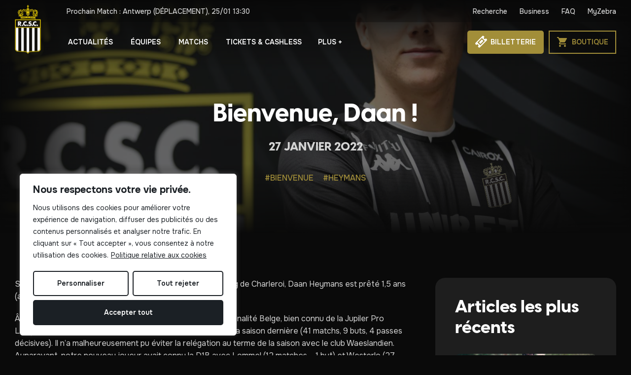

--- FILE ---
content_type: text/html; charset=UTF-8
request_url: https://www.sporting-charleroi.be/news/bienvenue-daan/
body_size: 26783
content:
<!DOCTYPE html>
<html lang="fr-BE">

<head>
    <meta charset="UTF-8">
    <title>Bienvenue, Daan ! - RCSC - Sporting de Charleroi</title><link rel="preload" data-rocket-preload as="style" href="https://fonts.googleapis.com/css?family=Onest%3A100%2C100italic%2C200%2C200italic%2C300%2C300italic%2C400%2C400italic%2C500%2C500italic%2C600%2C600italic%2C700%2C700italic%2C800%2C800italic%2C900%2C900italic&#038;display=swap" /><link rel="stylesheet" href="https://fonts.googleapis.com/css?family=Onest%3A100%2C100italic%2C200%2C200italic%2C300%2C300italic%2C400%2C400italic%2C500%2C500italic%2C600%2C600italic%2C700%2C700italic%2C800%2C800italic%2C900%2C900italic&#038;display=swap" media="print" onload="this.media='all'" /><noscript><link rel="stylesheet" href="https://fonts.googleapis.com/css?family=Onest%3A100%2C100italic%2C200%2C200italic%2C300%2C300italic%2C400%2C400italic%2C500%2C500italic%2C600%2C600italic%2C700%2C700italic%2C800%2C800italic%2C900%2C900italic&#038;display=swap" /></noscript><link rel="preload" data-rocket-preload as="style" href="https://fonts.googleapis.com/css2?family=Onest:wght@100..900&#038;display=swap" /><link rel="stylesheet" href="https://fonts.googleapis.com/css2?family=Onest:wght@100..900&#038;display=swap" media="print" onload="this.media='all'" /><noscript><link rel="stylesheet" href="https://fonts.googleapis.com/css2?family=Onest:wght@100..900&#038;display=swap" /></noscript>
    <meta name="viewport" content="width=device-width, initial-scale=1.0">
    <link rel="profile" href="http://gmpg.org/xfn/11">
    <link rel="pingback" href="https://www.sporting-charleroi.be/xmlrpc.php">
    <meta name="msapplication-TileColor" content="#da532c">
    <meta name="msapplication-TileImage" content="/mstile-144x144.png">
    <meta name="facebook-domain-verification" content="m1i6qfscs5zhjjd3rbjpzfvk8knybc" />
    <link data-minify="1" rel="stylesheet" href="https://www.sporting-charleroi.be/wp-content/cache/min/1/uvv5ijd.css?ver=1769078618">
    <link rel="preconnect" href="https://fonts.googleapis.com">
    <link rel="preconnect" href="https://fonts.gstatic.com" crossorigin>
    
    <meta name='robots' content='index, follow, max-image-preview:large, max-snippet:-1, max-video-preview:-1' />
	<style>img:is([sizes="auto" i], [sizes^="auto," i]) { contain-intrinsic-size: 3000px 1500px }</style>
	
	<!-- This site is optimized with the Yoast SEO plugin v25.9 - https://yoast.com/wordpress/plugins/seo/ -->
	<link rel="canonical" href="https://www.sporting-charleroi.be/news/bienvenue-daan/" />
	<meta property="og:locale" content="fr_FR" />
	<meta property="og:type" content="article" />
	<meta property="og:title" content="Bienvenue, Daan ! - RCSC - Sporting de Charleroi" />
	<meta property="og:url" content="https://www.sporting-charleroi.be/news/bienvenue-daan/" />
	<meta property="og:site_name" content="RCSC - Sporting de Charleroi" />
	<meta property="og:image" content="https://www.sporting-charleroi.be/wp-content/uploads/2022/01/Capture-décran-2022-01-27-à-18.10.59.png" />
	<meta property="og:image:width" content="1404" />
	<meta property="og:image:height" content="934" />
	<meta property="og:image:type" content="image/png" />
	<meta name="twitter:card" content="summary_large_image" />
	<script type="application/ld+json" class="yoast-schema-graph">{"@context":"https://schema.org","@graph":[{"@type":"WebPage","@id":"https://www.sporting-charleroi.be/news/bienvenue-daan/","url":"https://www.sporting-charleroi.be/news/bienvenue-daan/","name":"Bienvenue, Daan ! - RCSC - Sporting de Charleroi","isPartOf":{"@id":"https://www.sporting-charleroi.be/#website"},"primaryImageOfPage":{"@id":"https://www.sporting-charleroi.be/news/bienvenue-daan/#primaryimage"},"image":{"@id":"https://www.sporting-charleroi.be/news/bienvenue-daan/#primaryimage"},"thumbnailUrl":"https://www.sporting-charleroi.be/wp-content/uploads/2022/01/Capture-décran-2022-01-27-à-18.10.59.png","datePublished":"2022-01-27T17:59:02+00:00","breadcrumb":{"@id":"https://www.sporting-charleroi.be/news/bienvenue-daan/#breadcrumb"},"inLanguage":"fr-BE","potentialAction":[{"@type":"ReadAction","target":["https://www.sporting-charleroi.be/news/bienvenue-daan/"]}]},{"@type":"ImageObject","inLanguage":"fr-BE","@id":"https://www.sporting-charleroi.be/news/bienvenue-daan/#primaryimage","url":"https://www.sporting-charleroi.be/wp-content/uploads/2022/01/Capture-décran-2022-01-27-à-18.10.59.png","contentUrl":"https://www.sporting-charleroi.be/wp-content/uploads/2022/01/Capture-décran-2022-01-27-à-18.10.59.png","width":1404,"height":934},{"@type":"BreadcrumbList","@id":"https://www.sporting-charleroi.be/news/bienvenue-daan/#breadcrumb","itemListElement":[{"@type":"ListItem","position":1,"name":"Articles","item":"https://www.sporting-charleroi.be/news/"},{"@type":"ListItem","position":2,"name":"Bienvenue, Daan !"}]},{"@type":"WebSite","@id":"https://www.sporting-charleroi.be/#website","url":"https://www.sporting-charleroi.be/","name":"RCSC - Sporting de Charleroi","description":"","potentialAction":[{"@type":"SearchAction","target":{"@type":"EntryPoint","urlTemplate":"https://www.sporting-charleroi.be/?s={search_term_string}"},"query-input":{"@type":"PropertyValueSpecification","valueRequired":true,"valueName":"search_term_string"}}],"inLanguage":"fr-BE"}]}</script>
	<!-- / Yoast SEO plugin. -->


<link href='https://fonts.gstatic.com' crossorigin rel='preconnect' />
<link rel='stylesheet' id='wp-block-library-css' href='https://www.sporting-charleroi.be/wp-includes/css/dist/block-library/style.min.css?ver=6dfcef' type='text/css' media='all' />
<style id='classic-theme-styles-inline-css' type='text/css'>
/*! This file is auto-generated */
.wp-block-button__link{color:#fff;background-color:#32373c;border-radius:9999px;box-shadow:none;text-decoration:none;padding:calc(.667em + 2px) calc(1.333em + 2px);font-size:1.125em}.wp-block-file__button{background:#32373c;color:#fff;text-decoration:none}
</style>
<style id='global-styles-inline-css' type='text/css'>
:root{--wp--preset--aspect-ratio--square: 1;--wp--preset--aspect-ratio--4-3: 4/3;--wp--preset--aspect-ratio--3-4: 3/4;--wp--preset--aspect-ratio--3-2: 3/2;--wp--preset--aspect-ratio--2-3: 2/3;--wp--preset--aspect-ratio--16-9: 16/9;--wp--preset--aspect-ratio--9-16: 9/16;--wp--preset--color--black: #000000;--wp--preset--color--cyan-bluish-gray: #abb8c3;--wp--preset--color--white: #ffffff;--wp--preset--color--pale-pink: #f78da7;--wp--preset--color--vivid-red: #cf2e2e;--wp--preset--color--luminous-vivid-orange: #ff6900;--wp--preset--color--luminous-vivid-amber: #fcb900;--wp--preset--color--light-green-cyan: #7bdcb5;--wp--preset--color--vivid-green-cyan: #00d084;--wp--preset--color--pale-cyan-blue: #8ed1fc;--wp--preset--color--vivid-cyan-blue: #0693e3;--wp--preset--color--vivid-purple: #9b51e0;--wp--preset--gradient--vivid-cyan-blue-to-vivid-purple: linear-gradient(135deg,rgba(6,147,227,1) 0%,rgb(155,81,224) 100%);--wp--preset--gradient--light-green-cyan-to-vivid-green-cyan: linear-gradient(135deg,rgb(122,220,180) 0%,rgb(0,208,130) 100%);--wp--preset--gradient--luminous-vivid-amber-to-luminous-vivid-orange: linear-gradient(135deg,rgba(252,185,0,1) 0%,rgba(255,105,0,1) 100%);--wp--preset--gradient--luminous-vivid-orange-to-vivid-red: linear-gradient(135deg,rgba(255,105,0,1) 0%,rgb(207,46,46) 100%);--wp--preset--gradient--very-light-gray-to-cyan-bluish-gray: linear-gradient(135deg,rgb(238,238,238) 0%,rgb(169,184,195) 100%);--wp--preset--gradient--cool-to-warm-spectrum: linear-gradient(135deg,rgb(74,234,220) 0%,rgb(151,120,209) 20%,rgb(207,42,186) 40%,rgb(238,44,130) 60%,rgb(251,105,98) 80%,rgb(254,248,76) 100%);--wp--preset--gradient--blush-light-purple: linear-gradient(135deg,rgb(255,206,236) 0%,rgb(152,150,240) 100%);--wp--preset--gradient--blush-bordeaux: linear-gradient(135deg,rgb(254,205,165) 0%,rgb(254,45,45) 50%,rgb(107,0,62) 100%);--wp--preset--gradient--luminous-dusk: linear-gradient(135deg,rgb(255,203,112) 0%,rgb(199,81,192) 50%,rgb(65,88,208) 100%);--wp--preset--gradient--pale-ocean: linear-gradient(135deg,rgb(255,245,203) 0%,rgb(182,227,212) 50%,rgb(51,167,181) 100%);--wp--preset--gradient--electric-grass: linear-gradient(135deg,rgb(202,248,128) 0%,rgb(113,206,126) 100%);--wp--preset--gradient--midnight: linear-gradient(135deg,rgb(2,3,129) 0%,rgb(40,116,252) 100%);--wp--preset--font-size--small: 13px;--wp--preset--font-size--medium: 20px;--wp--preset--font-size--large: 36px;--wp--preset--font-size--x-large: 42px;--wp--preset--spacing--20: 0.44rem;--wp--preset--spacing--30: 0.67rem;--wp--preset--spacing--40: 1rem;--wp--preset--spacing--50: 1.5rem;--wp--preset--spacing--60: 2.25rem;--wp--preset--spacing--70: 3.38rem;--wp--preset--spacing--80: 5.06rem;--wp--preset--shadow--natural: 6px 6px 9px rgba(0, 0, 0, 0.2);--wp--preset--shadow--deep: 12px 12px 50px rgba(0, 0, 0, 0.4);--wp--preset--shadow--sharp: 6px 6px 0px rgba(0, 0, 0, 0.2);--wp--preset--shadow--outlined: 6px 6px 0px -3px rgba(255, 255, 255, 1), 6px 6px rgba(0, 0, 0, 1);--wp--preset--shadow--crisp: 6px 6px 0px rgba(0, 0, 0, 1);}:where(.is-layout-flex){gap: 0.5em;}:where(.is-layout-grid){gap: 0.5em;}body .is-layout-flex{display: flex;}.is-layout-flex{flex-wrap: wrap;align-items: center;}.is-layout-flex > :is(*, div){margin: 0;}body .is-layout-grid{display: grid;}.is-layout-grid > :is(*, div){margin: 0;}:where(.wp-block-columns.is-layout-flex){gap: 2em;}:where(.wp-block-columns.is-layout-grid){gap: 2em;}:where(.wp-block-post-template.is-layout-flex){gap: 1.25em;}:where(.wp-block-post-template.is-layout-grid){gap: 1.25em;}.has-black-color{color: var(--wp--preset--color--black) !important;}.has-cyan-bluish-gray-color{color: var(--wp--preset--color--cyan-bluish-gray) !important;}.has-white-color{color: var(--wp--preset--color--white) !important;}.has-pale-pink-color{color: var(--wp--preset--color--pale-pink) !important;}.has-vivid-red-color{color: var(--wp--preset--color--vivid-red) !important;}.has-luminous-vivid-orange-color{color: var(--wp--preset--color--luminous-vivid-orange) !important;}.has-luminous-vivid-amber-color{color: var(--wp--preset--color--luminous-vivid-amber) !important;}.has-light-green-cyan-color{color: var(--wp--preset--color--light-green-cyan) !important;}.has-vivid-green-cyan-color{color: var(--wp--preset--color--vivid-green-cyan) !important;}.has-pale-cyan-blue-color{color: var(--wp--preset--color--pale-cyan-blue) !important;}.has-vivid-cyan-blue-color{color: var(--wp--preset--color--vivid-cyan-blue) !important;}.has-vivid-purple-color{color: var(--wp--preset--color--vivid-purple) !important;}.has-black-background-color{background-color: var(--wp--preset--color--black) !important;}.has-cyan-bluish-gray-background-color{background-color: var(--wp--preset--color--cyan-bluish-gray) !important;}.has-white-background-color{background-color: var(--wp--preset--color--white) !important;}.has-pale-pink-background-color{background-color: var(--wp--preset--color--pale-pink) !important;}.has-vivid-red-background-color{background-color: var(--wp--preset--color--vivid-red) !important;}.has-luminous-vivid-orange-background-color{background-color: var(--wp--preset--color--luminous-vivid-orange) !important;}.has-luminous-vivid-amber-background-color{background-color: var(--wp--preset--color--luminous-vivid-amber) !important;}.has-light-green-cyan-background-color{background-color: var(--wp--preset--color--light-green-cyan) !important;}.has-vivid-green-cyan-background-color{background-color: var(--wp--preset--color--vivid-green-cyan) !important;}.has-pale-cyan-blue-background-color{background-color: var(--wp--preset--color--pale-cyan-blue) !important;}.has-vivid-cyan-blue-background-color{background-color: var(--wp--preset--color--vivid-cyan-blue) !important;}.has-vivid-purple-background-color{background-color: var(--wp--preset--color--vivid-purple) !important;}.has-black-border-color{border-color: var(--wp--preset--color--black) !important;}.has-cyan-bluish-gray-border-color{border-color: var(--wp--preset--color--cyan-bluish-gray) !important;}.has-white-border-color{border-color: var(--wp--preset--color--white) !important;}.has-pale-pink-border-color{border-color: var(--wp--preset--color--pale-pink) !important;}.has-vivid-red-border-color{border-color: var(--wp--preset--color--vivid-red) !important;}.has-luminous-vivid-orange-border-color{border-color: var(--wp--preset--color--luminous-vivid-orange) !important;}.has-luminous-vivid-amber-border-color{border-color: var(--wp--preset--color--luminous-vivid-amber) !important;}.has-light-green-cyan-border-color{border-color: var(--wp--preset--color--light-green-cyan) !important;}.has-vivid-green-cyan-border-color{border-color: var(--wp--preset--color--vivid-green-cyan) !important;}.has-pale-cyan-blue-border-color{border-color: var(--wp--preset--color--pale-cyan-blue) !important;}.has-vivid-cyan-blue-border-color{border-color: var(--wp--preset--color--vivid-cyan-blue) !important;}.has-vivid-purple-border-color{border-color: var(--wp--preset--color--vivid-purple) !important;}.has-vivid-cyan-blue-to-vivid-purple-gradient-background{background: var(--wp--preset--gradient--vivid-cyan-blue-to-vivid-purple) !important;}.has-light-green-cyan-to-vivid-green-cyan-gradient-background{background: var(--wp--preset--gradient--light-green-cyan-to-vivid-green-cyan) !important;}.has-luminous-vivid-amber-to-luminous-vivid-orange-gradient-background{background: var(--wp--preset--gradient--luminous-vivid-amber-to-luminous-vivid-orange) !important;}.has-luminous-vivid-orange-to-vivid-red-gradient-background{background: var(--wp--preset--gradient--luminous-vivid-orange-to-vivid-red) !important;}.has-very-light-gray-to-cyan-bluish-gray-gradient-background{background: var(--wp--preset--gradient--very-light-gray-to-cyan-bluish-gray) !important;}.has-cool-to-warm-spectrum-gradient-background{background: var(--wp--preset--gradient--cool-to-warm-spectrum) !important;}.has-blush-light-purple-gradient-background{background: var(--wp--preset--gradient--blush-light-purple) !important;}.has-blush-bordeaux-gradient-background{background: var(--wp--preset--gradient--blush-bordeaux) !important;}.has-luminous-dusk-gradient-background{background: var(--wp--preset--gradient--luminous-dusk) !important;}.has-pale-ocean-gradient-background{background: var(--wp--preset--gradient--pale-ocean) !important;}.has-electric-grass-gradient-background{background: var(--wp--preset--gradient--electric-grass) !important;}.has-midnight-gradient-background{background: var(--wp--preset--gradient--midnight) !important;}.has-small-font-size{font-size: var(--wp--preset--font-size--small) !important;}.has-medium-font-size{font-size: var(--wp--preset--font-size--medium) !important;}.has-large-font-size{font-size: var(--wp--preset--font-size--large) !important;}.has-x-large-font-size{font-size: var(--wp--preset--font-size--x-large) !important;}
:where(.wp-block-post-template.is-layout-flex){gap: 1.25em;}:where(.wp-block-post-template.is-layout-grid){gap: 1.25em;}
:where(.wp-block-columns.is-layout-flex){gap: 2em;}:where(.wp-block-columns.is-layout-grid){gap: 2em;}
:root :where(.wp-block-pullquote){font-size: 1.5em;line-height: 1.6;}
</style>
<link data-minify="1" rel='stylesheet' id='rcsc-css-theme-css' href='https://www.sporting-charleroi.be/wp-content/cache/min/1/wp-content/themes/eyaka/dist/css/theme.css?ver=1769078618' type='text/css' media='all' />
<link data-minify="1" rel='stylesheet' id='elementor-icons-css' href='https://www.sporting-charleroi.be/wp-content/cache/min/1/wp-content/plugins/elementor/assets/lib/eicons/css/elementor-icons.min.css?ver=1769078618' type='text/css' media='all' />
<link rel='stylesheet' id='elementor-frontend-css' href='https://www.sporting-charleroi.be/wp-content/uploads/elementor/css/custom-frontend.min.css?ver=1768236262' type='text/css' media='all' />
<link rel='stylesheet' id='elementor-post-12141-css' href='https://www.sporting-charleroi.be/wp-content/uploads/elementor/css/post-12141.css?ver=1768236261' type='text/css' media='all' />

<script type="text/javascript" id="cookie-law-info-js-extra">
/* <![CDATA[ */
var _ckyConfig = {"_ipData":[],"_assetsURL":"https:\/\/www.sporting-charleroi.be\/wp-content\/plugins\/cookie-law-info\/lite\/frontend\/images\/","_publicURL":"https:\/\/www.sporting-charleroi.be","_expiry":"365","_categories":[{"name":"N\u00e9cessaire","slug":"necessary","isNecessary":true,"ccpaDoNotSell":true,"cookies":[],"active":true,"defaultConsent":{"gdpr":true,"ccpa":true}},{"name":"Fonctionnelle","slug":"functional","isNecessary":false,"ccpaDoNotSell":true,"cookies":[],"active":true,"defaultConsent":{"gdpr":false,"ccpa":false}},{"name":"Analytique","slug":"analytics","isNecessary":false,"ccpaDoNotSell":true,"cookies":[],"active":true,"defaultConsent":{"gdpr":false,"ccpa":false}},{"name":"Performance","slug":"performance","isNecessary":false,"ccpaDoNotSell":true,"cookies":[],"active":true,"defaultConsent":{"gdpr":false,"ccpa":false}},{"name":"Publicit\u00e9","slug":"advertisement","isNecessary":false,"ccpaDoNotSell":true,"cookies":[],"active":true,"defaultConsent":{"gdpr":false,"ccpa":false}}],"_activeLaw":"gdpr","_rootDomain":"","_block":"1","_showBanner":"1","_bannerConfig":{"settings":{"type":"box","preferenceCenterType":"popup","position":"bottom-left","applicableLaw":"gdpr"},"behaviours":{"reloadBannerOnAccept":false,"loadAnalyticsByDefault":false,"animations":{"onLoad":"animate","onHide":"sticky"}},"config":{"revisitConsent":{"status":false,"tag":"revisit-consent","position":"bottom-left","meta":{"url":"#"},"styles":{"background-color":"#1B2025"},"elements":{"title":{"type":"text","tag":"revisit-consent-title","status":true,"styles":{"color":"#0056a7"}}}},"preferenceCenter":{"toggle":{"status":true,"tag":"detail-category-toggle","type":"toggle","states":{"active":{"styles":{"background-color":"#1863DC"}},"inactive":{"styles":{"background-color":"#D0D5D2"}}}}},"categoryPreview":{"status":false,"toggle":{"status":true,"tag":"detail-category-preview-toggle","type":"toggle","states":{"active":{"styles":{"background-color":"#1863DC"}},"inactive":{"styles":{"background-color":"#D0D5D2"}}}}},"videoPlaceholder":{"status":true,"styles":{"background-color":"#000000","border-color":"#000000","color":"#ffffff"}},"readMore":{"status":true,"tag":"readmore-button","type":"link","meta":{"noFollow":true,"newTab":true},"styles":{"color":"#1B2025","background-color":"transparent","border-color":"transparent"}},"auditTable":{"status":true},"optOption":{"status":true,"toggle":{"status":true,"tag":"optout-option-toggle","type":"toggle","states":{"active":{"styles":{"background-color":"#1863dc"}},"inactive":{"styles":{"background-color":"#FFFFFF"}}}}}}},"_version":"3.3.5","_logConsent":"1","_tags":[{"tag":"accept-button","styles":{"color":"#FFFFFF","background-color":"#1B2025","border-color":"#1B2025"}},{"tag":"reject-button","styles":{"color":"#1B2025","background-color":"transparent","border-color":"#1B2025"}},{"tag":"settings-button","styles":{"color":"#1B2025","background-color":"transparent","border-color":"#1B2025"}},{"tag":"readmore-button","styles":{"color":"#1B2025","background-color":"transparent","border-color":"transparent"}},{"tag":"donotsell-button","styles":{"color":"#1863DC","background-color":"transparent","border-color":"transparent"}},{"tag":"accept-button","styles":{"color":"#FFFFFF","background-color":"#1B2025","border-color":"#1B2025"}},{"tag":"revisit-consent","styles":{"background-color":"#1B2025"}}],"_shortCodes":[{"key":"cky_readmore","content":"<a href=\"https:\/\/www.sporting-charleroi.be\/politique-dutilisation-des-cookies\/\" class=\"cky-policy\" aria-label=\"Politique relative aux cookies\" target=\"_blank\" rel=\"noopener\" data-cky-tag=\"readmore-button\">Politique relative aux cookies<\/a>","tag":"readmore-button","status":true,"attributes":{"rel":"nofollow","target":"_blank"}},{"key":"cky_show_desc","content":"<button class=\"cky-show-desc-btn\" data-cky-tag=\"show-desc-button\" aria-label=\"Afficher plus\">Afficher plus<\/button>","tag":"show-desc-button","status":true,"attributes":[]},{"key":"cky_hide_desc","content":"<button class=\"cky-show-desc-btn\" data-cky-tag=\"hide-desc-button\" aria-label=\"Afficher moins\">Afficher moins<\/button>","tag":"hide-desc-button","status":true,"attributes":[]},{"key":"cky_category_toggle_label","content":"[cky_{{status}}_category_label] [cky_preference_{{category_slug}}_title]","tag":"","status":true,"attributes":[]},{"key":"cky_enable_category_label","content":"Activer","tag":"","status":true,"attributes":[]},{"key":"cky_disable_category_label","content":"D\u00e9sactiver","tag":"","status":true,"attributes":[]},{"key":"cky_video_placeholder","content":"<div class=\"video-placeholder-normal\" data-cky-tag=\"video-placeholder\" id=\"[UNIQUEID]\"><p class=\"video-placeholder-text-normal\" data-cky-tag=\"placeholder-title\">Veuillez accepter le consentement des cookies<\/p><\/div>","tag":"","status":true,"attributes":[]},{"key":"cky_enable_optout_label","content":"Activer","tag":"","status":true,"attributes":[]},{"key":"cky_disable_optout_label","content":"D\u00e9sactiver","tag":"","status":true,"attributes":[]},{"key":"cky_optout_toggle_label","content":"[cky_{{status}}_optout_label] [cky_optout_option_title]","tag":"","status":true,"attributes":[]},{"key":"cky_optout_option_title","content":"Ne pas vendre ou partager mes informations personnelles","tag":"","status":true,"attributes":[]},{"key":"cky_optout_close_label","content":"Fermer","tag":"","status":true,"attributes":[]},{"key":"cky_preference_close_label","content":"Fermer","tag":"","status":true,"attributes":[]}],"_rtl":"","_language":"fr","_providersToBlock":[]};
var _ckyStyles = {"css":".cky-overlay{background: #000000; opacity: 0.4; position: fixed; top: 0; left: 0; width: 100%; height: 100%; z-index: 99999999;}.cky-hide{display: none;}.cky-btn-revisit-wrapper{display: flex; align-items: center; justify-content: center; background: #0056a7; width: 45px; height: 45px; border-radius: 50%; position: fixed; z-index: 999999; cursor: pointer;}.cky-revisit-bottom-left{bottom: 15px; left: 15px;}.cky-revisit-bottom-right{bottom: 15px; right: 15px;}.cky-btn-revisit-wrapper .cky-btn-revisit{display: flex; align-items: center; justify-content: center; background: none; border: none; cursor: pointer; position: relative; margin: 0; padding: 0;}.cky-btn-revisit-wrapper .cky-btn-revisit img{max-width: fit-content; margin: 0; height: 30px; width: 30px;}.cky-revisit-bottom-left:hover::before{content: attr(data-tooltip); position: absolute; background: #4e4b66; color: #ffffff; left: calc(100% + 7px); font-size: 12px; line-height: 16px; width: max-content; padding: 4px 8px; border-radius: 4px;}.cky-revisit-bottom-left:hover::after{position: absolute; content: \"\"; border: 5px solid transparent; left: calc(100% + 2px); border-left-width: 0; border-right-color: #4e4b66;}.cky-revisit-bottom-right:hover::before{content: attr(data-tooltip); position: absolute; background: #4e4b66; color: #ffffff; right: calc(100% + 7px); font-size: 12px; line-height: 16px; width: max-content; padding: 4px 8px; border-radius: 4px;}.cky-revisit-bottom-right:hover::after{position: absolute; content: \"\"; border: 5px solid transparent; right: calc(100% + 2px); border-right-width: 0; border-left-color: #4e4b66;}.cky-revisit-hide{display: none;}.cky-consent-container{position: fixed; width: 440px; box-sizing: border-box; z-index: 9999999; border-radius: 6px;}.cky-consent-container .cky-consent-bar{background: #ffffff; border: 1px solid; padding: 20px 26px; box-shadow: 0 -1px 10px 0 #acabab4d; border-radius: 6px;}.cky-box-bottom-left{bottom: 40px; left: 40px;}.cky-box-bottom-right{bottom: 40px; right: 40px;}.cky-box-top-left{top: 40px; left: 40px;}.cky-box-top-right{top: 40px; right: 40px;}.cky-custom-brand-logo-wrapper .cky-custom-brand-logo{width: 100px; height: auto; margin: 0 0 12px 0;}.cky-notice .cky-title{color: #212121; font-weight: 700; font-size: 18px; line-height: 24px; margin: 0 0 12px 0;}.cky-notice-des *,.cky-preference-content-wrapper *,.cky-accordion-header-des *,.cky-gpc-wrapper .cky-gpc-desc *{font-size: 14px;}.cky-notice-des{color: #212121; font-size: 14px; line-height: 24px; font-weight: 400;}.cky-notice-des img{height: 25px; width: 25px;}.cky-consent-bar .cky-notice-des p,.cky-gpc-wrapper .cky-gpc-desc p,.cky-preference-body-wrapper .cky-preference-content-wrapper p,.cky-accordion-header-wrapper .cky-accordion-header-des p,.cky-cookie-des-table li div:last-child p{color: inherit; margin-top: 0; overflow-wrap: break-word;}.cky-notice-des P:last-child,.cky-preference-content-wrapper p:last-child,.cky-cookie-des-table li div:last-child p:last-child,.cky-gpc-wrapper .cky-gpc-desc p:last-child{margin-bottom: 0;}.cky-notice-des a.cky-policy,.cky-notice-des button.cky-policy{font-size: 14px; color: #1863dc; white-space: nowrap; cursor: pointer; background: transparent; border: 1px solid; text-decoration: underline;}.cky-notice-des button.cky-policy{padding: 0;}.cky-notice-des a.cky-policy:focus-visible,.cky-notice-des button.cky-policy:focus-visible,.cky-preference-content-wrapper .cky-show-desc-btn:focus-visible,.cky-accordion-header .cky-accordion-btn:focus-visible,.cky-preference-header .cky-btn-close:focus-visible,.cky-switch input[type=\"checkbox\"]:focus-visible,.cky-footer-wrapper a:focus-visible,.cky-btn:focus-visible{outline: 2px solid #1863dc; outline-offset: 2px;}.cky-btn:focus:not(:focus-visible),.cky-accordion-header .cky-accordion-btn:focus:not(:focus-visible),.cky-preference-content-wrapper .cky-show-desc-btn:focus:not(:focus-visible),.cky-btn-revisit-wrapper .cky-btn-revisit:focus:not(:focus-visible),.cky-preference-header .cky-btn-close:focus:not(:focus-visible),.cky-consent-bar .cky-banner-btn-close:focus:not(:focus-visible){outline: 0;}button.cky-show-desc-btn:not(:hover):not(:active){color: #1863dc; background: transparent;}button.cky-accordion-btn:not(:hover):not(:active),button.cky-banner-btn-close:not(:hover):not(:active),button.cky-btn-revisit:not(:hover):not(:active),button.cky-btn-close:not(:hover):not(:active){background: transparent;}.cky-consent-bar button:hover,.cky-modal.cky-modal-open button:hover,.cky-consent-bar button:focus,.cky-modal.cky-modal-open button:focus{text-decoration: none;}.cky-notice-btn-wrapper{display: flex; justify-content: flex-start; align-items: center; flex-wrap: wrap; margin-top: 16px;}.cky-notice-btn-wrapper .cky-btn{text-shadow: none; box-shadow: none;}.cky-btn{flex: auto; max-width: 100%; font-size: 14px; font-family: inherit; line-height: 24px; padding: 8px; font-weight: 500; margin: 0 8px 0 0; border-radius: 2px; cursor: pointer; text-align: center; text-transform: none; min-height: 0;}.cky-btn:hover{opacity: 0.8;}.cky-btn-customize{color: #1863dc; background: transparent; border: 2px solid #1863dc;}.cky-btn-reject{color: #1863dc; background: transparent; border: 2px solid #1863dc;}.cky-btn-accept{background: #1863dc; color: #ffffff; border: 2px solid #1863dc;}.cky-btn:last-child{margin-right: 0;}@media (max-width: 576px){.cky-box-bottom-left{bottom: 0; left: 0;}.cky-box-bottom-right{bottom: 0; right: 0;}.cky-box-top-left{top: 0; left: 0;}.cky-box-top-right{top: 0; right: 0;}}@media (max-width: 440px){.cky-box-bottom-left, .cky-box-bottom-right, .cky-box-top-left, .cky-box-top-right{width: 100%; max-width: 100%;}.cky-consent-container .cky-consent-bar{padding: 20px 0;}.cky-custom-brand-logo-wrapper, .cky-notice .cky-title, .cky-notice-des, .cky-notice-btn-wrapper{padding: 0 24px;}.cky-notice-des{max-height: 40vh; overflow-y: scroll;}.cky-notice-btn-wrapper{flex-direction: column; margin-top: 0;}.cky-btn{width: 100%; margin: 10px 0 0 0;}.cky-notice-btn-wrapper .cky-btn-customize{order: 2;}.cky-notice-btn-wrapper .cky-btn-reject{order: 3;}.cky-notice-btn-wrapper .cky-btn-accept{order: 1; margin-top: 16px;}}@media (max-width: 352px){.cky-notice .cky-title{font-size: 16px;}.cky-notice-des *{font-size: 12px;}.cky-notice-des, .cky-btn{font-size: 12px;}}.cky-modal.cky-modal-open{display: flex; visibility: visible; -webkit-transform: translate(-50%, -50%); -moz-transform: translate(-50%, -50%); -ms-transform: translate(-50%, -50%); -o-transform: translate(-50%, -50%); transform: translate(-50%, -50%); top: 50%; left: 50%; transition: all 1s ease;}.cky-modal{box-shadow: 0 32px 68px rgba(0, 0, 0, 0.3); margin: 0 auto; position: fixed; max-width: 100%; background: #ffffff; top: 50%; box-sizing: border-box; border-radius: 6px; z-index: 999999999; color: #212121; -webkit-transform: translate(-50%, 100%); -moz-transform: translate(-50%, 100%); -ms-transform: translate(-50%, 100%); -o-transform: translate(-50%, 100%); transform: translate(-50%, 100%); visibility: hidden; transition: all 0s ease;}.cky-preference-center{max-height: 79vh; overflow: hidden; width: 845px; overflow: hidden; flex: 1 1 0; display: flex; flex-direction: column; border-radius: 6px;}.cky-preference-header{display: flex; align-items: center; justify-content: space-between; padding: 22px 24px; border-bottom: 1px solid;}.cky-preference-header .cky-preference-title{font-size: 18px; font-weight: 700; line-height: 24px;}.cky-preference-header .cky-btn-close{margin: 0; cursor: pointer; vertical-align: middle; padding: 0; background: none; border: none; width: auto; height: auto; min-height: 0; line-height: 0; text-shadow: none; box-shadow: none;}.cky-preference-header .cky-btn-close img{margin: 0; height: 10px; width: 10px;}.cky-preference-body-wrapper{padding: 0 24px; flex: 1; overflow: auto; box-sizing: border-box;}.cky-preference-content-wrapper,.cky-gpc-wrapper .cky-gpc-desc{font-size: 14px; line-height: 24px; font-weight: 400; padding: 12px 0;}.cky-preference-content-wrapper{border-bottom: 1px solid;}.cky-preference-content-wrapper img{height: 25px; width: 25px;}.cky-preference-content-wrapper .cky-show-desc-btn{font-size: 14px; font-family: inherit; color: #1863dc; text-decoration: none; line-height: 24px; padding: 0; margin: 0; white-space: nowrap; cursor: pointer; background: transparent; border-color: transparent; text-transform: none; min-height: 0; text-shadow: none; box-shadow: none;}.cky-accordion-wrapper{margin-bottom: 10px;}.cky-accordion{border-bottom: 1px solid;}.cky-accordion:last-child{border-bottom: none;}.cky-accordion .cky-accordion-item{display: flex; margin-top: 10px;}.cky-accordion .cky-accordion-body{display: none;}.cky-accordion.cky-accordion-active .cky-accordion-body{display: block; padding: 0 22px; margin-bottom: 16px;}.cky-accordion-header-wrapper{cursor: pointer; width: 100%;}.cky-accordion-item .cky-accordion-header{display: flex; justify-content: space-between; align-items: center;}.cky-accordion-header .cky-accordion-btn{font-size: 16px; font-family: inherit; color: #212121; line-height: 24px; background: none; border: none; font-weight: 700; padding: 0; margin: 0; cursor: pointer; text-transform: none; min-height: 0; text-shadow: none; box-shadow: none;}.cky-accordion-header .cky-always-active{color: #008000; font-weight: 600; line-height: 24px; font-size: 14px;}.cky-accordion-header-des{font-size: 14px; line-height: 24px; margin: 10px 0 16px 0;}.cky-accordion-chevron{margin-right: 22px; position: relative; cursor: pointer;}.cky-accordion-chevron-hide{display: none;}.cky-accordion .cky-accordion-chevron i::before{content: \"\"; position: absolute; border-right: 1.4px solid; border-bottom: 1.4px solid; border-color: inherit; height: 6px; width: 6px; -webkit-transform: rotate(-45deg); -moz-transform: rotate(-45deg); -ms-transform: rotate(-45deg); -o-transform: rotate(-45deg); transform: rotate(-45deg); transition: all 0.2s ease-in-out; top: 8px;}.cky-accordion.cky-accordion-active .cky-accordion-chevron i::before{-webkit-transform: rotate(45deg); -moz-transform: rotate(45deg); -ms-transform: rotate(45deg); -o-transform: rotate(45deg); transform: rotate(45deg);}.cky-audit-table{background: #f4f4f4; border-radius: 6px;}.cky-audit-table .cky-empty-cookies-text{color: inherit; font-size: 12px; line-height: 24px; margin: 0; padding: 10px;}.cky-audit-table .cky-cookie-des-table{font-size: 12px; line-height: 24px; font-weight: normal; padding: 15px 10px; border-bottom: 1px solid; border-bottom-color: inherit; margin: 0;}.cky-audit-table .cky-cookie-des-table:last-child{border-bottom: none;}.cky-audit-table .cky-cookie-des-table li{list-style-type: none; display: flex; padding: 3px 0;}.cky-audit-table .cky-cookie-des-table li:first-child{padding-top: 0;}.cky-cookie-des-table li div:first-child{width: 100px; font-weight: 600; word-break: break-word; word-wrap: break-word;}.cky-cookie-des-table li div:last-child{flex: 1; word-break: break-word; word-wrap: break-word; margin-left: 8px;}.cky-footer-shadow{display: block; width: 100%; height: 40px; background: linear-gradient(180deg, rgba(255, 255, 255, 0) 0%, #ffffff 100%); position: absolute; bottom: calc(100% - 1px);}.cky-footer-wrapper{position: relative;}.cky-prefrence-btn-wrapper{display: flex; flex-wrap: wrap; align-items: center; justify-content: center; padding: 22px 24px; border-top: 1px solid;}.cky-prefrence-btn-wrapper .cky-btn{flex: auto; max-width: 100%; text-shadow: none; box-shadow: none;}.cky-btn-preferences{color: #1863dc; background: transparent; border: 2px solid #1863dc;}.cky-preference-header,.cky-preference-body-wrapper,.cky-preference-content-wrapper,.cky-accordion-wrapper,.cky-accordion,.cky-accordion-wrapper,.cky-footer-wrapper,.cky-prefrence-btn-wrapper{border-color: inherit;}@media (max-width: 845px){.cky-modal{max-width: calc(100% - 16px);}}@media (max-width: 576px){.cky-modal{max-width: 100%;}.cky-preference-center{max-height: 100vh;}.cky-prefrence-btn-wrapper{flex-direction: column;}.cky-accordion.cky-accordion-active .cky-accordion-body{padding-right: 0;}.cky-prefrence-btn-wrapper .cky-btn{width: 100%; margin: 10px 0 0 0;}.cky-prefrence-btn-wrapper .cky-btn-reject{order: 3;}.cky-prefrence-btn-wrapper .cky-btn-accept{order: 1; margin-top: 0;}.cky-prefrence-btn-wrapper .cky-btn-preferences{order: 2;}}@media (max-width: 425px){.cky-accordion-chevron{margin-right: 15px;}.cky-notice-btn-wrapper{margin-top: 0;}.cky-accordion.cky-accordion-active .cky-accordion-body{padding: 0 15px;}}@media (max-width: 352px){.cky-preference-header .cky-preference-title{font-size: 16px;}.cky-preference-header{padding: 16px 24px;}.cky-preference-content-wrapper *, .cky-accordion-header-des *{font-size: 12px;}.cky-preference-content-wrapper, .cky-preference-content-wrapper .cky-show-more, .cky-accordion-header .cky-always-active, .cky-accordion-header-des, .cky-preference-content-wrapper .cky-show-desc-btn, .cky-notice-des a.cky-policy{font-size: 12px;}.cky-accordion-header .cky-accordion-btn{font-size: 14px;}}.cky-switch{display: flex;}.cky-switch input[type=\"checkbox\"]{position: relative; width: 44px; height: 24px; margin: 0; background: #d0d5d2; -webkit-appearance: none; border-radius: 50px; cursor: pointer; outline: 0; border: none; top: 0;}.cky-switch input[type=\"checkbox\"]:checked{background: #1863dc;}.cky-switch input[type=\"checkbox\"]:before{position: absolute; content: \"\"; height: 20px; width: 20px; left: 2px; bottom: 2px; border-radius: 50%; background-color: white; -webkit-transition: 0.4s; transition: 0.4s; margin: 0;}.cky-switch input[type=\"checkbox\"]:after{display: none;}.cky-switch input[type=\"checkbox\"]:checked:before{-webkit-transform: translateX(20px); -ms-transform: translateX(20px); transform: translateX(20px);}@media (max-width: 425px){.cky-switch input[type=\"checkbox\"]{width: 38px; height: 21px;}.cky-switch input[type=\"checkbox\"]:before{height: 17px; width: 17px;}.cky-switch input[type=\"checkbox\"]:checked:before{-webkit-transform: translateX(17px); -ms-transform: translateX(17px); transform: translateX(17px);}}.cky-consent-bar .cky-banner-btn-close{position: absolute; right: 9px; top: 5px; background: none; border: none; cursor: pointer; padding: 0; margin: 0; min-height: 0; line-height: 0; height: auto; width: auto; text-shadow: none; box-shadow: none;}.cky-consent-bar .cky-banner-btn-close img{height: 9px; width: 9px; margin: 0;}.cky-notice-group{font-size: 14px; line-height: 24px; font-weight: 400; color: #212121;}.cky-notice-btn-wrapper .cky-btn-do-not-sell{font-size: 14px; line-height: 24px; padding: 6px 0; margin: 0; font-weight: 500; background: none; border-radius: 2px; border: none; cursor: pointer; text-align: left; color: #1863dc; background: transparent; border-color: transparent; box-shadow: none; text-shadow: none;}.cky-consent-bar .cky-banner-btn-close:focus-visible,.cky-notice-btn-wrapper .cky-btn-do-not-sell:focus-visible,.cky-opt-out-btn-wrapper .cky-btn:focus-visible,.cky-opt-out-checkbox-wrapper input[type=\"checkbox\"].cky-opt-out-checkbox:focus-visible{outline: 2px solid #1863dc; outline-offset: 2px;}@media (max-width: 440px){.cky-consent-container{width: 100%;}}@media (max-width: 352px){.cky-notice-des a.cky-policy, .cky-notice-btn-wrapper .cky-btn-do-not-sell{font-size: 12px;}}.cky-opt-out-wrapper{padding: 12px 0;}.cky-opt-out-wrapper .cky-opt-out-checkbox-wrapper{display: flex; align-items: center;}.cky-opt-out-checkbox-wrapper .cky-opt-out-checkbox-label{font-size: 16px; font-weight: 700; line-height: 24px; margin: 0 0 0 12px; cursor: pointer;}.cky-opt-out-checkbox-wrapper input[type=\"checkbox\"].cky-opt-out-checkbox{background-color: #ffffff; border: 1px solid black; width: 20px; height: 18.5px; margin: 0; -webkit-appearance: none; position: relative; display: flex; align-items: center; justify-content: center; border-radius: 2px; cursor: pointer;}.cky-opt-out-checkbox-wrapper input[type=\"checkbox\"].cky-opt-out-checkbox:checked{background-color: #1863dc; border: none;}.cky-opt-out-checkbox-wrapper input[type=\"checkbox\"].cky-opt-out-checkbox:checked::after{left: 6px; bottom: 4px; width: 7px; height: 13px; border: solid #ffffff; border-width: 0 3px 3px 0; border-radius: 2px; -webkit-transform: rotate(45deg); -ms-transform: rotate(45deg); transform: rotate(45deg); content: \"\"; position: absolute; box-sizing: border-box;}.cky-opt-out-checkbox-wrapper.cky-disabled .cky-opt-out-checkbox-label,.cky-opt-out-checkbox-wrapper.cky-disabled input[type=\"checkbox\"].cky-opt-out-checkbox{cursor: no-drop;}.cky-gpc-wrapper{margin: 0 0 0 32px;}.cky-footer-wrapper .cky-opt-out-btn-wrapper{display: flex; flex-wrap: wrap; align-items: center; justify-content: center; padding: 22px 24px;}.cky-opt-out-btn-wrapper .cky-btn{flex: auto; max-width: 100%; text-shadow: none; box-shadow: none;}.cky-opt-out-btn-wrapper .cky-btn-cancel{border: 1px solid #dedfe0; background: transparent; color: #858585;}.cky-opt-out-btn-wrapper .cky-btn-confirm{background: #1863dc; color: #ffffff; border: 1px solid #1863dc;}@media (max-width: 352px){.cky-opt-out-checkbox-wrapper .cky-opt-out-checkbox-label{font-size: 14px;}.cky-gpc-wrapper .cky-gpc-desc, .cky-gpc-wrapper .cky-gpc-desc *{font-size: 12px;}.cky-opt-out-checkbox-wrapper input[type=\"checkbox\"].cky-opt-out-checkbox{width: 16px; height: 16px;}.cky-opt-out-checkbox-wrapper input[type=\"checkbox\"].cky-opt-out-checkbox:checked::after{left: 5px; bottom: 4px; width: 3px; height: 9px;}.cky-gpc-wrapper{margin: 0 0 0 28px;}}.video-placeholder-youtube{background-size: 100% 100%; background-position: center; background-repeat: no-repeat; background-color: #b2b0b059; position: relative; display: flex; align-items: center; justify-content: center; max-width: 100%;}.video-placeholder-text-youtube{text-align: center; align-items: center; padding: 10px 16px; background-color: #000000cc; color: #ffffff; border: 1px solid; border-radius: 2px; cursor: pointer;}.video-placeholder-normal{background-image: url(\"\/wp-content\/plugins\/cookie-law-info\/lite\/frontend\/images\/placeholder.svg\"); background-size: 80px; background-position: center; background-repeat: no-repeat; background-color: #b2b0b059; position: relative; display: flex; align-items: flex-end; justify-content: center; max-width: 100%;}.video-placeholder-text-normal{align-items: center; padding: 10px 16px; text-align: center; border: 1px solid; border-radius: 2px; cursor: pointer;}.cky-rtl{direction: rtl; text-align: right;}.cky-rtl .cky-banner-btn-close{left: 9px; right: auto;}.cky-rtl .cky-notice-btn-wrapper .cky-btn:last-child{margin-right: 8px;}.cky-rtl .cky-notice-btn-wrapper .cky-btn:first-child{margin-right: 0;}.cky-rtl .cky-notice-btn-wrapper{margin-left: 0; margin-right: 15px;}.cky-rtl .cky-prefrence-btn-wrapper .cky-btn{margin-right: 8px;}.cky-rtl .cky-prefrence-btn-wrapper .cky-btn:first-child{margin-right: 0;}.cky-rtl .cky-accordion .cky-accordion-chevron i::before{border: none; border-left: 1.4px solid; border-top: 1.4px solid; left: 12px;}.cky-rtl .cky-accordion.cky-accordion-active .cky-accordion-chevron i::before{-webkit-transform: rotate(-135deg); -moz-transform: rotate(-135deg); -ms-transform: rotate(-135deg); -o-transform: rotate(-135deg); transform: rotate(-135deg);}@media (max-width: 768px){.cky-rtl .cky-notice-btn-wrapper{margin-right: 0;}}@media (max-width: 576px){.cky-rtl .cky-notice-btn-wrapper .cky-btn:last-child{margin-right: 0;}.cky-rtl .cky-prefrence-btn-wrapper .cky-btn{margin-right: 0;}.cky-rtl .cky-accordion.cky-accordion-active .cky-accordion-body{padding: 0 22px 0 0;}}@media (max-width: 425px){.cky-rtl .cky-accordion.cky-accordion-active .cky-accordion-body{padding: 0 15px 0 0;}}.cky-rtl .cky-opt-out-btn-wrapper .cky-btn{margin-right: 12px;}.cky-rtl .cky-opt-out-btn-wrapper .cky-btn:first-child{margin-right: 0;}.cky-rtl .cky-opt-out-checkbox-wrapper .cky-opt-out-checkbox-label{margin: 0 12px 0 0;}"};
/* ]]> */
</script>
<script type="text/javascript" src="https://www.sporting-charleroi.be/wp-content/plugins/cookie-law-info/lite/frontend/js/script.min.js?ver=3.3.5" id="cookie-law-info-js" data-rocket-defer defer></script>
<script type="text/javascript" src="https://www.sporting-charleroi.be/wp-includes/js/jquery/jquery.min.js?ver=3.7.1" id="jquery-core-js" data-rocket-defer defer></script>
<script type="text/javascript" src="https://www.sporting-charleroi.be/wp-includes/js/jquery/jquery-migrate.min.js?ver=3.4.1" id="jquery-migrate-js" data-rocket-defer defer></script>
<script type="text/javascript" id="getPlayersBySeasonAndType-js-extra">
/* <![CDATA[ */
var ajax_var = {"ajaxurl":"https:\/\/www.sporting-charleroi.be\/wp-admin\/admin-ajax.php","nonce":"b4388d4acd"};
/* ]]> */
</script>
<script data-minify="1" type="text/javascript" src="https://www.sporting-charleroi.be/wp-content/cache/min/1/wp-content/themes/eyaka/dist/js/theme.js?ver=1769078618" id="getPlayersBySeasonAndType-js" data-rocket-defer defer></script>
<link rel="https://api.w.org/" href="https://www.sporting-charleroi.be/wp-json/" /><link rel="alternate" title="JSON" type="application/json" href="https://www.sporting-charleroi.be/wp-json/wp/v2/news/11427" /><link rel='shortlink' href='https://www.sporting-charleroi.be/?p=11427' />
<link rel="alternate" title="oEmbed (JSON)" type="application/json+oembed" href="https://www.sporting-charleroi.be/wp-json/oembed/1.0/embed?url=https%3A%2F%2Fwww.sporting-charleroi.be%2Fnews%2Fbienvenue-daan%2F" />
<link rel="alternate" title="oEmbed (XML)" type="text/xml+oembed" href="https://www.sporting-charleroi.be/wp-json/oembed/1.0/embed?url=https%3A%2F%2Fwww.sporting-charleroi.be%2Fnews%2Fbienvenue-daan%2F&#038;format=xml" />
<style id="cky-style-inline">[data-cky-tag]{visibility:hidden;}</style><meta name="generator" content="Elementor 3.32.2; features: additional_custom_breakpoints; settings: css_print_method-external, google_font-enabled, font_display-auto">
<style>
	body {
		background-color: #0A0A0A !important;
	}
</style>
			<style>
				.e-con.e-parent:nth-of-type(n+4):not(.e-lazyloaded):not(.e-no-lazyload),
				.e-con.e-parent:nth-of-type(n+4):not(.e-lazyloaded):not(.e-no-lazyload) * {
					background-image: none !important;
				}
				@media screen and (max-height: 1024px) {
					.e-con.e-parent:nth-of-type(n+3):not(.e-lazyloaded):not(.e-no-lazyload),
					.e-con.e-parent:nth-of-type(n+3):not(.e-lazyloaded):not(.e-no-lazyload) * {
						background-image: none !important;
					}
				}
				@media screen and (max-height: 640px) {
					.e-con.e-parent:nth-of-type(n+2):not(.e-lazyloaded):not(.e-no-lazyload),
					.e-con.e-parent:nth-of-type(n+2):not(.e-lazyloaded):not(.e-no-lazyload) * {
						background-image: none !important;
					}
				}
			</style>
						<meta name="theme-color" content="#0A0A0A">
			<link rel="icon" href="https://www.sporting-charleroi.be/wp-content/uploads/2024/07/logo-sporting-charleroi-150x150.png" sizes="32x32" />
<link rel="icon" href="https://www.sporting-charleroi.be/wp-content/uploads/2024/07/logo-sporting-charleroi-300x300.png" sizes="192x192" />
<link rel="apple-touch-icon" href="https://www.sporting-charleroi.be/wp-content/uploads/2024/07/logo-sporting-charleroi-300x300.png" />
<meta name="msapplication-TileImage" content="https://www.sporting-charleroi.be/wp-content/uploads/2024/07/logo-sporting-charleroi-300x300.png" />
<noscript><style id="rocket-lazyload-nojs-css">.rll-youtube-player, [data-lazy-src]{display:none !important;}</style></noscript>    <!-- Google tag (gtag.js) -->
	<script async src="https://www.googletagmanager.com/gtag/js?id=G-KPZHCH4GLY"></script>
	<script>window.dataLayer = window.dataLayer || []; function gtag(){dataLayer.push(arguments);} gtag('js', new Date()); gtag('config', 'G-KPZHCH4GLY');</script>
    <!-- End Google tag (gtag.js) -->
<meta name="generator" content="WP Rocket 3.18.2" data-wpr-features="wpr_defer_js wpr_minify_js wpr_lazyload_images wpr_lazyload_iframes wpr_image_dimensions wpr_minify_css wpr_preload_links wpr_desktop" /></head>

<body class="wp-singular news-template-default single single-news postid-11427 wp-theme-eyaka elementor-default elementor-kit-12141" data-url="https://www.sporting-charleroi.be">

<div data-rocket-location-hash="d34bbb8ac4a7a7878c5062161a96e291" class="page-wrapper" id="page-wrapper">

    <header data-rocket-location-hash="b85ff144c104ffc899079a0a0ed11d2e" class="header" id="header">
        
        
        <div data-rocket-location-hash="64aa2bed7fbc749679bbd1ed0bea65a0" class="header__logo">
            <div class="wrap">
                                    <div class="header-logo">
                        <a href="https://www.sporting-charleroi.be/">
                            <img width="50" height="93" src="data:image/svg+xml,%3Csvg%20xmlns='http://www.w3.org/2000/svg'%20viewBox='0%200%2050%2093'%3E%3C/svg%3E" class="attachment-full size-full" alt="" decoding="async" data-lazy-src="https://www.sporting-charleroi.be/wp-content/uploads/2025/09/rcsc-logo-1.svg" /><noscript><img width="50" height="93" src="https://www.sporting-charleroi.be/wp-content/uploads/2025/09/rcsc-logo-1.svg" class="attachment-full size-full" alt="" decoding="async" /></noscript>                        </a>
                    </div>
                            </div>
        </div>

        <div data-rocket-location-hash="5d8f97aac47f58a589f0443b23155a49" class="header__topbar">
            <div class="wrap">
                <div class="header-topbar">
                    <div class="header-topbar__nextmatch">
                                                        <a href="https://ticketing.sporting-charleroi.be/" target="_blank">
                                    <span>Prochain Match :</span>
                                    Antwerp <span>(DÉPLACEMENT),</span>                                                                            <span class="hnm-date">
                                            25/01                                        </span>
                                        <span class="hnm-time" data-nextmatch-timestamp="1769344200">
                                            13:30                                        </span>
                                                                    </a>
                                                </div>
                    <div class="header-topbar__links">
                        <ul>
                            <li>
                                <a href="#" id="searchbar-open">
                                    Recherche                                </a>
                            </li>
                        </ul>
                        <ul id="menu-menu-de-la-barre-superieure" class="topbar-menu"><li id="menu-item-14609857" class="menu-item menu-item-type-post_type menu-item-object-page menu-item-14609857"><a href="https://www.sporting-charleroi.be/business/">Business</a></li>
<li id="menu-item-14609856" class="menu-item menu-item-type-post_type menu-item-object-page menu-item-14609856"><a href="https://www.sporting-charleroi.be/faq/">FAQ</a></li>
<li id="menu-item-14609858" class="menu-item menu-item-type-custom menu-item-object-custom menu-item-14609858"><a href="https://myzebra.sporting-charleroi.be/logins">MyZebra</a></li>
</ul>                    </div>
                </div>
            </div>
        </div>

        <div data-rocket-location-hash="28a7c5821a9267c3cd2efab15f43a5de" class="header__nav">
            <div class="wrap">
                <div class="header-menus">

                    <div class="header-mainmenu">
                        <ul id="menu-menu-principal" class="main-menu"><li id="menu-item-3734647" class="menu-item menu-item-type-post_type menu-item-object-page menu-item-3734647"><a href="https://www.sporting-charleroi.be/actualites/">Actualités</a></li>
<li id="menu-item-14599" class="menu-item menu-item-type-post_type menu-item-object-page menu-item-has-children menu-item-14599"><a href="https://www.sporting-charleroi.be/equipes/">Équipes</a>
<ul class="sub-menu">
	<li id="menu-item-3734570" class="menu-item menu-item-type-post_type menu-item-object-page menu-item-3734570"><a href="https://www.sporting-charleroi.be/equipes/noyau-a/">Noyau A</a></li>
	<li id="menu-item-3734568" class="menu-item menu-item-type-post_type menu-item-object-page menu-item-3734568"><a href="https://www.sporting-charleroi.be/equipes/zebra-elites/">Zebra Elites</a></li>
	<li id="menu-item-3734569" class="menu-item menu-item-type-post_type menu-item-object-page menu-item-3734569"><a href="https://www.sporting-charleroi.be/equipes/women/">Women</a></li>
	<li id="menu-item-3734567" class="menu-item menu-item-type-post_type menu-item-object-page menu-item-3734567"><a href="https://www.sporting-charleroi.be/equipes/younited/">Younited</a></li>
</ul>
</li>
<li id="menu-item-3170706" class="menu-item menu-item-type-post_type menu-item-object-page menu-item-has-children menu-item-3170706"><a href="https://www.sporting-charleroi.be/matchs/">Matchs</a>
<ul class="sub-menu">
	<li id="menu-item-14598" class="menu-item menu-item-type-post_type menu-item-object-page menu-item-14598"><a href="https://www.sporting-charleroi.be/matchs/calendrier/">Calendrier</a></li>
	<li id="menu-item-14609301" class="menu-item menu-item-type-post_type menu-item-object-page menu-item-14609301"><a href="https://www.sporting-charleroi.be/matchs/resultats/">Résultats</a></li>
	<li id="menu-item-14597" class="menu-item menu-item-type-post_type menu-item-object-page menu-item-14597"><a href="https://www.sporting-charleroi.be/matchs/classement/">Classement</a></li>
</ul>
</li>
<li id="menu-item-5721393" class="menu-item menu-item-type-post_type menu-item-object-page menu-item-has-children menu-item-5721393"><a href="https://www.sporting-charleroi.be/ticketing/">Tickets &#038; Cashless</a>
<ul class="sub-menu">
	<li id="menu-item-754161" class="menu-item menu-item-type-post_type menu-item-object-page menu-item-754161"><a href="https://www.sporting-charleroi.be/ticketing/tickets/">Tickets</a></li>
	<li id="menu-item-10670028" class="menu-item menu-item-type-post_type menu-item-object-page menu-item-10670028"><a href="https://www.sporting-charleroi.be/ticketing/abonnements/">Abonnements</a></li>
	<li id="menu-item-14604" class="menu-item menu-item-type-post_type menu-item-object-page menu-item-14604"><a href="https://www.sporting-charleroi.be/ticketing/cashless/">Cashless &#8211; Consulter &#038; recharger ma carte</a></li>
	<li id="menu-item-5718574" class="menu-item menu-item-type-post_type menu-item-object-page menu-item-5718574"><a href="https://www.sporting-charleroi.be/ticketing/louer-mon-abonnement/">Louer mon abonnement</a></li>
	<li id="menu-item-5760884" class="menu-item menu-item-type-post_type menu-item-object-page menu-item-5760884"><a href="https://www.sporting-charleroi.be/ticketing/transmettre-gratuitement-mon-abonnement/">Prêter mon abonnement</a></li>
</ul>
</li>
</ul>                    </div>

                    <div class="header-secondmenu">
                        <button type="button">
                            Plus +                        </button>
                        <div class="header-secondmenu__links">
                            <div class="wrap">
                                <ul id="menu-menu-secondaire" class="second-menu"><li id="menu-item-14610022" class="menu-item menu-item-type-post_type menu-item-object-page menu-item-has-children menu-item-14610022"><a href="https://www.sporting-charleroi.be/club/">Le Club</a>
<ul class="sub-menu">
	<li id="menu-item-14610023" class="menu-item menu-item-type-post_type menu-item-object-page menu-item-14610023"><a href="https://www.sporting-charleroi.be/club/histoire/">Histoire</a></li>
	<li id="menu-item-14610024" class="menu-item menu-item-type-post_type menu-item-object-page menu-item-14610024"><a href="https://www.sporting-charleroi.be/club/stade/">Stade</a></li>
	<li id="menu-item-14610026" class="menu-item menu-item-type-custom menu-item-object-custom menu-item-14610026"><a href="https://www.sporting-charleroi.be/news/strategie-2030/">Stratégie 2030</a></li>
	<li id="menu-item-14610025" class="menu-item menu-item-type-post_type menu-item-object-page menu-item-14610025"><a href="https://www.sporting-charleroi.be/business/">Business</a></li>
	<li id="menu-item-14610027" class="menu-item menu-item-type-custom menu-item-object-custom menu-item-14610027"><a href="https://www.facebook.com/ZebraBelfiusAcademy">Zebra Belfius Academy</a></li>
</ul>
</li>
<li id="menu-item-14610034" class="menu-item menu-item-type-custom menu-item-object-custom menu-item-has-children menu-item-14610034"><a href="https://www.sporting-charleroi.be/supporters/">Les Supporters</a>
<ul class="sub-menu">
	<li id="menu-item-14610032" class="menu-item menu-item-type-custom menu-item-object-custom menu-item-14610032"><a href="https://myzebra.sporting-charleroi.be/#brand">MyZebra</a></li>
	<li id="menu-item-14610033" class="menu-item menu-item-type-custom menu-item-object-custom menu-item-14610033"><a href="https://www.sporting-charleroi.be/faq/billetterie/">Infos Billetterie</a></li>
	<li id="menu-item-14610028" class="menu-item menu-item-type-post_type menu-item-object-page menu-item-14610028"><a href="https://www.sporting-charleroi.be/supporters/clubs-de-supporters/">Clubs de supporters</a></li>
	<li id="menu-item-14610029" class="menu-item menu-item-type-post_type menu-item-object-page menu-item-14610029"><a href="https://www.sporting-charleroi.be/supporters/collectif-rcsc/">Collectif RCSC</a></li>
	<li id="menu-item-14610031" class="menu-item menu-item-type-post_type menu-item-object-page menu-item-14610031"><a href="https://www.sporting-charleroi.be/supporters/accessibilite-pour-tous/">Accessibilité pour tous</a></li>
	<li id="menu-item-14610030" class="menu-item menu-item-type-post_type menu-item-object-page menu-item-14610030"><a href="https://www.sporting-charleroi.be/supporters/supporters-visiteurs/">Visiteurs / Bezoekers</a></li>
</ul>
</li>
<li id="menu-item-5723312" class="menu-item menu-item-type-post_type menu-item-object-page menu-item-has-children menu-item-5723312"><a href="https://www.sporting-charleroi.be/fondation/">La Fondation</a>
<ul class="sub-menu">
	<li id="menu-item-3735762" class="menu-item menu-item-type-post_type menu-item-object-page menu-item-3735762"><a href="https://www.sporting-charleroi.be/fondation/decouvrez-notre-fondation/">Fondation RCSC</a></li>
	<li id="menu-item-3735702" class="menu-item menu-item-type-post_type menu-item-object-page menu-item-3735702"><a href="https://www.sporting-charleroi.be/fondation/fsr-au-sporting-de-charleroi/">Engagement Sociaux</a></li>
	<li id="menu-item-3735723" class="menu-item menu-item-type-custom menu-item-object-custom menu-item-3735723"><a href="https://docs.google.com/forms/d/e/1FAIpQLSesm6fQKbr_pcB1ekV_fOU6J3TkD-w4DIeq4u-ELZwINA7zNQ/viewform">Soutien scolaire</a></li>
</ul>
</li>
</ul>                            </div>
                        </div>
                    </div>

                    <div class="header-usefullinks">
                        <ul>
                            <li class="hbtn-burger">
                                <button class="btn btn--black" id="mobilemenu-open" type="button">
                                    <span></span>
                                </button>
                            </li>
                                                            <li class="hbtn-tickets">
                                    <a class="btn btn--icon-left" href="https://ticketing.sporting-charleroi.be/" target="_blank">
                                        <i class="icon-ticket"></i>
                                        <span>Billetterie</span>
                                    </a>
                                </li>
                                                                                        <li class="hbtn-shop">
                                    <a class="btn btn--outline btn--icon-left" href="https://shop.sporting-charleroi.be/index.php" target="_blank">
                                        <i class="icon-shop"></i>
                                        <span>Boutique</span>
                                    </a>
                                </li>
                                                    </ul>
                    </div>
                    
                </div>
            </div>
        </div>

    </header>

    <div data-rocket-location-hash="c40f3b6691879373aaf1e05802fc6bd7" class="mobilemenu-popup" id="mobilemenu-popup">
        <div data-rocket-location-hash="4daaeabe648b61ac886b7e33b302be30" class="mobilemenu-popup__wrap">
            <div class="mobilemenu-popup__content">
                <button id="mobilemenu-close" type="button"></button>
                                    <div class="mobilemenu-logo">
                        <a href="https://www.sporting-charleroi.be/">
                            <img width="50" height="93" src="data:image/svg+xml,%3Csvg%20xmlns='http://www.w3.org/2000/svg'%20viewBox='0%200%2050%2093'%3E%3C/svg%3E" class="attachment-full size-full" alt="" decoding="async" data-lazy-src="https://www.sporting-charleroi.be/wp-content/uploads/2025/09/rcsc-logo-1.svg" /><noscript><img width="50" height="93" src="https://www.sporting-charleroi.be/wp-content/uploads/2025/09/rcsc-logo-1.svg" class="attachment-full size-full" alt="" decoding="async" /></noscript>                        </a>
                    </div>
                                <div class="mobilemenu-search">
                    <form class="searchform" action="https://www.sporting-charleroi.be/" method="get" role="search">
    <input type="search" name="s" value="" placeholder="Recherche" />
    <button type="submit" class="btn">
        <i class="icon-search"></i>
    </button>
</form>
                </div>
                <div class="mobilemenu-menu">
                    <ul id="menu-mobile-menu" class="mobile-menu"><li id="menu-item-3196190" class="menu-item menu-item-type-custom menu-item-object-custom menu-item-3196190"><a href="https://www.sporting-charleroi.be/actualites/">Actualités</a></li>
<li id="menu-item-14610008" class="menu-item menu-item-type-custom menu-item-object-custom menu-item-has-children menu-item-14610008"><a href="#">Équipes</a>
<ul class="sub-menu">
	<li id="menu-item-14610012" class="menu-item menu-item-type-post_type menu-item-object-page menu-item-14610012"><a href="https://www.sporting-charleroi.be/equipes/noyau-a/">Noyau A</a></li>
	<li id="menu-item-14610009" class="menu-item menu-item-type-post_type menu-item-object-page menu-item-14610009"><a href="https://www.sporting-charleroi.be/equipes/women/">Women</a></li>
	<li id="menu-item-14610011" class="menu-item menu-item-type-post_type menu-item-object-page menu-item-14610011"><a href="https://www.sporting-charleroi.be/equipes/zebra-elites/">Zebra Elites</a></li>
	<li id="menu-item-14610010" class="menu-item menu-item-type-post_type menu-item-object-page menu-item-14610010"><a href="https://www.sporting-charleroi.be/equipes/younited/">Younited</a></li>
</ul>
</li>
<li id="menu-item-14610016" class="menu-item menu-item-type-custom menu-item-object-custom menu-item-has-children menu-item-14610016"><a href="#">Matchs</a>
<ul class="sub-menu">
	<li id="menu-item-14610013" class="menu-item menu-item-type-post_type menu-item-object-page menu-item-14610013"><a href="https://www.sporting-charleroi.be/matchs/calendrier/">Calendrier</a></li>
	<li id="menu-item-14610014" class="menu-item menu-item-type-post_type menu-item-object-page menu-item-14610014"><a href="https://www.sporting-charleroi.be/matchs/resultats/">Résultats</a></li>
	<li id="menu-item-14610015" class="menu-item menu-item-type-post_type menu-item-object-page menu-item-14610015"><a href="https://www.sporting-charleroi.be/matchs/classement/">Classement</a></li>
</ul>
</li>
<li id="menu-item-5722055" class="menu-item menu-item-type-post_type menu-item-object-page menu-item-has-children menu-item-5722055"><a href="https://www.sporting-charleroi.be/ticketing/">Tickets &#038; Cashless</a>
<ul class="sub-menu">
	<li id="menu-item-14610035" class="menu-item menu-item-type-custom menu-item-object-custom menu-item-14610035"><a href="https://www.sporting-charleroi.be/ticketing/tickets/">Tickets</a></li>
	<li id="menu-item-14610037" class="menu-item menu-item-type-custom menu-item-object-custom menu-item-14610037"><a href="https://www.sporting-charleroi.be/ticketing/cashless/">Cashless &#8211; Consulter &#038; recharger ma carte</a></li>
	<li id="menu-item-14610036" class="menu-item menu-item-type-custom menu-item-object-custom menu-item-14610036"><a href="https://www.sporting-charleroi.be/ticketing/abonnements/">Abonnemets</a></li>
	<li id="menu-item-14610039" class="menu-item menu-item-type-custom menu-item-object-custom menu-item-14610039"><a href="https://www.sporting-charleroi.be/ticketing/louer-mon-abonnement/">Louer mon abonnement</a></li>
	<li id="menu-item-14610040" class="menu-item menu-item-type-custom menu-item-object-custom menu-item-14610040"><a href="https://www.sporting-charleroi.be/ticketing/transmettre-gratuitement-mon-abonnement/">Prêter mon abonnement</a></li>
</ul>
</li>
<li id="menu-item-14610041" class="menu-item menu-item-type-custom menu-item-object-custom menu-item-has-children menu-item-14610041"><a href="https://www.sporting-charleroi.be/club/">Le Club</a>
<ul class="sub-menu">
	<li id="menu-item-14610042" class="menu-item menu-item-type-custom menu-item-object-custom menu-item-14610042"><a href="https://www.sporting-charleroi.be/club/histoire/">Histoire</a></li>
	<li id="menu-item-14610043" class="menu-item menu-item-type-custom menu-item-object-custom menu-item-14610043"><a href="https://www.sporting-charleroi.be/club/stade/">Stade</a></li>
	<li id="menu-item-14610044" class="menu-item menu-item-type-custom menu-item-object-custom menu-item-14610044"><a href="https://www.sporting-charleroi.be/news/strategie-2030/">Stratégie 2030</a></li>
	<li id="menu-item-14610045" class="menu-item menu-item-type-custom menu-item-object-custom menu-item-14610045"><a href="https://www.sporting-charleroi.be/business/">Business</a></li>
	<li id="menu-item-14610046" class="menu-item menu-item-type-custom menu-item-object-custom menu-item-14610046"><a href="https://www.facebook.com/ZebraBelfiusAcademy">Zebra Belfius Academy</a></li>
</ul>
</li>
<li id="menu-item-14610047" class="menu-item menu-item-type-custom menu-item-object-custom menu-item-has-children menu-item-14610047"><a href="https://www.sporting-charleroi.be/supporters/">Les Supporters</a>
<ul class="sub-menu">
	<li id="menu-item-14610048" class="menu-item menu-item-type-custom menu-item-object-custom menu-item-14610048"><a href="https://myzebra.sporting-charleroi.be/#brand">MyZebra</a></li>
	<li id="menu-item-14610049" class="menu-item menu-item-type-custom menu-item-object-custom menu-item-14610049"><a href="https://www.sporting-charleroi.be/faq/billetterie/">Infos Billetterie</a></li>
	<li id="menu-item-14610050" class="menu-item menu-item-type-custom menu-item-object-custom menu-item-14610050"><a href="https://www.sporting-charleroi.be/supporters/clubs-de-supporters/">Clubs de supporters</a></li>
	<li id="menu-item-14610051" class="menu-item menu-item-type-custom menu-item-object-custom menu-item-14610051"><a href="https://www.sporting-charleroi.be/supporters/collectif-rcsc/">Collectif RCSC</a></li>
	<li id="menu-item-14610052" class="menu-item menu-item-type-custom menu-item-object-custom menu-item-14610052"><a href="https://www.sporting-charleroi.be/supporters/accessibilite-pour-tous/">Accessibilité pour tous</a></li>
	<li id="menu-item-14610053" class="menu-item menu-item-type-custom menu-item-object-custom menu-item-14610053"><a href="https://www.sporting-charleroi.be/supporters/supporters-visiteurs/">Visiteurs / Bezoekers</a></li>
</ul>
</li>
<li id="menu-item-14610054" class="menu-item menu-item-type-custom menu-item-object-custom menu-item-has-children menu-item-14610054"><a href="https://www.sporting-charleroi.be/fondation/">La fondation</a>
<ul class="sub-menu">
	<li id="menu-item-14610055" class="menu-item menu-item-type-custom menu-item-object-custom menu-item-14610055"><a href="https://www.sporting-charleroi.be/fondation/decouvrez-notre-fondation/">Fondation RCSC</a></li>
	<li id="menu-item-14610056" class="menu-item menu-item-type-custom menu-item-object-custom menu-item-14610056"><a href="https://www.sporting-charleroi.be/fondation/fsr-au-sporting-de-charleroi/">Engagements sociaux</a></li>
	<li id="menu-item-14610057" class="menu-item menu-item-type-custom menu-item-object-custom menu-item-14610057"><a href="https://docs.google.com/forms/d/e/1FAIpQLSesm6fQKbr_pcB1ekV_fOU6J3TkD-w4DIeq4u-ELZwINA7zNQ/viewform">Soutien scolaire</a></li>
</ul>
</li>
<li id="menu-item-4535485" class="menu-item menu-item-type-post_type menu-item-object-page menu-item-4535485"><a href="https://www.sporting-charleroi.be/faq/">FAQ</a></li>
</ul>                </div>
                <div class="mobilemenu-links">
                    <ul>
                                                    <li>
                                <a class="btn btn--icon-left" href="https://shop.sporting-charleroi.be/index.php" target="_blank">
                                    <i class="icon-shop"></i>
                                    Fanshop                                </a>
                            </li>
                                                                            <li>
                                <a class="btn btn--icon-left" href="https://ticketing.sporting-charleroi.be/" target="_blank">
                                    <i class="icon-ticket"></i>
                                    Billetterie                                </a>
                            </li>
                                                                            <li>
                                <a class="btn btn--icon-left" href="https://myzebra.sporting-charleroi.be/logins" target="_blank">
                                    <i class="icon-account"></i>
                                    MyZebra                                </a>
                            </li>
                                            </ul>
                </div>
                                    <div class="mobilemenu-sm">
                        <ul>
                                                                                                <li>
                                        <a href="https://www.facebook.com/rcsc.be" target="_blank">
                                            <i class="icon-facebook"></i>
                                        </a>
                                    </li>
                                                                                                                                <li>
                                        <a href="https://www.instagram.com/rcsc.officiel/" target="_blank">
                                            <i class="icon-instagram"></i>
                                        </a>
                                    </li>
                                                                                                                                <li>
                                        <a href="https://fr.linkedin.com/company/royal-charleroi-sporting-club" target="_blank">
                                            <i class="icon-linkedin"></i>
                                        </a>
                                    </li>
                                                                                                                                <li>
                                        <a href="https://twitter.com/SportCharleroi" target="_blank">
                                            <i class="icon-x"></i>
                                        </a>
                                    </li>
                                                                                                                                <li>
                                        <a href="https://www.youtube.com/channel/UCuB2BBoeKhLNLFpfXGsX4Iw" target="_blank">
                                            <i class="icon-youtube"></i>
                                        </a>
                                    </li>
                                                                                                                                <li>
                                        <a href="https://tiktok.com/@rcsc_officiel" target="_blank">
                                            <i class="icon-tiktok"></i>
                                        </a>
                                    </li>
                                                                                    </ul>
                    </div>
                            </div>
        </div>
    </div>

    <div data-rocket-location-hash="1029b5fbaa97267b41d9f637856a2715" class="searchbar-popup" id="searchbar-popup">
        <div data-rocket-location-hash="c8568591e74a059e0be2601c9dc22dbe" class="searchbar-popup__wrap">
            <div class="searchbar-popup__content">
                <button type="button" id="searchbar-close"></button>
                                    <div class="searchbar-logo">
                        <a href="https://www.sporting-charleroi.be/">
                            <img width="50" height="93" src="data:image/svg+xml,%3Csvg%20xmlns='http://www.w3.org/2000/svg'%20viewBox='0%200%2050%2093'%3E%3C/svg%3E" class="attachment-full size-full" alt="" decoding="async" data-lazy-src="https://www.sporting-charleroi.be/wp-content/uploads/2025/09/rcsc-logo-1.svg" /><noscript><img width="50" height="93" src="https://www.sporting-charleroi.be/wp-content/uploads/2025/09/rcsc-logo-1.svg" class="attachment-full size-full" alt="" decoding="async" /></noscript>                        </a>
                    </div>
                                <h4>Que recherchez-vous ?</h4>
                <form class="searchform" action="https://www.sporting-charleroi.be/" method="get" role="search">
    <input type="search" name="s" value="" placeholder="Recherche" />
    <button type="submit" class="btn">
        <i class="icon-search"></i>
    </button>
</form>
            </div>
        </div>
    </div>

    <main data-rocket-location-hash="55e4c98b1ca6cadbd5cda5729609f673" id="main" class="main">
            
        
<div data-rocket-location-hash="9e5b4d2942f4dc6e16d6d0473a0dbd5d" class="news-article">
    <div data-bg="https://www.sporting-charleroi.be/wp-content/uploads/2022/01/Capture-décran-2022-01-27-à-18.10.59.png" class="news-article-head rocket-lazyload" style="">
        <div class="wrap">
            <h1 class="news-article-head__title">
                Bienvenue, Daan !            </h1>
            <time class="news-article-head__date">
                27 janvier 2022            </time>
            <div class="news-article-head__tags">
                                            <a href="https://www.sporting-charleroi.be/tag/bienvenue/">
                                #Bienvenue 
                            </a>
                                                    <a href="https://www.sporting-charleroi.be/tag/heymans/">
                                #Heymans 
                            </a>
                                    </div>
        </div>
    </div>
    <div class="news-article-main">
        <div class="wrap">
            <div class="row">
                <div class="news-article-content">
                    <div class="news-article-content__wrap">
                        <div class="news-article-content__details">
                                <content>
        <p>Suite à un accord entre les clubs du Venise FC et du Sporting de Charleroi, Daan Heymans est prêté 1,5 ans (avec option d&rsquo;achat).</p>
<p>Âgé de 22 ans, Daan Heymans est un milieu offensif de nationalité Belge, bien connu de la Jupiler Pro League, puisqu&rsquo;il a porté les couleurs de Waasland-Beveren la saison dernière (41 matchs, 9 buts, 4 passes décisives). Il n&rsquo;a malheureusement pu éviter la relégation au terme de la saison avec le club Waeslandien. Auparavant, notre nouveau joueur avait connu la D1B avec Lommel (12 matches &#8211; 1 but) et Westerlo (27 matchs &#8211; 4 buts &amp; 1 passe décisive).</p>
<p>Transféré en Italie cet été, il aura disputé sept parties en Serie A et trois en coupe d&rsquo;Italie, inscrivant 1 buts et délivrant 1 passe décisive pour le compte de son nouveau club.</p>
<p>Le staff, la direction, les joueurs et toute la grande famille du Sporting souhaitent la bienvenue à leur nouveau milieu de terrain.</p>
<p>Bienvenue, Daan !</p>
<p>&nbsp;</p>
<div></div>
    </content>
                        </div>
                        <div class="news-article-content__share">
                            <h6>Partager cet article</h6>
                                                        <ul>
                                <li>
                                    <a target="_blank" href="https://www.facebook.com/sharer/sharer.php?u=https%3A%2F%2Fwww.sporting-charleroi.be%2Fnews%2Fbienvenue-daan%2F" title="Partager sur Facebook">
                                        <i class="icon-facebook"></i>
                                    </a>
                                </li>
                                <li>
                                    <a target="_blank" href="https://x.com/intent/post?url=https://www.sporting-charleroi.be/news/bienvenue-daan/&text=Bienvenue, Daan !&via=SportCharleroi" title="Partager sur X">
                                        <i class="icon-x"></i>
                                    </a>
                                </li>
                                <li>
                                    <a target="_blank" href="https://www.linkedin.com/sharing/share-offsite/?url=https%3A%2F%2Fwww.sporting-charleroi.be%2Fnews%2Fbienvenue-daan%2F" title="Partager sur LinkedIn">
                                        <i class="icon-linkedin"></i>
                                    </a>
                                </li>
                                <li>
                                    <a target="_blank" href="https://api.whatsapp.com/send?text=+https%3A%2F%2Fwww.sporting-charleroi.be%2Fnews%2Fbienvenue-daan%2F" title="Partager sur WhatsApp">
                                        <i class="icon-whatsapp"></i>
                                    </a>
                                </li>
                            </ul>
                        </div>
                        <div class="news-article-content__pagination">
                            
	<nav class="navigation post-navigation" aria-label="Publications">
		<h2 class="screen-reader-text">Navigation de l’article</h2>
		<div class="nav-links"><div class="nav-previous"><a href="https://www.sporting-charleroi.be/news/rcsc-kv-courtrai-reactions-dapres-match/" rel="prev"><span class="prev-post">Précédent</span><span class="post-title">RCSC – KV Courtrai : RÉACTIONS D’APRÈS-MATCH</span></a></div><div class="nav-next"><a href="https://www.sporting-charleroi.be/news/11441/" rel="next"><span class="next-post">Suivant</span><span class="post-title">Saint-Trond &#8211; RCSC : PRÉFACE</span></a></div></div>
	</nav>                        </div>
                    </div>
                </div>
                <div class="news-article-side">
                    <div class="news-article-side__wrap">
                        <h3 class="news-article-side__title">
                            Articles les plus récents                        </h3>
                        <div class="news-article-side__newsboxes">
                                                                    <div class="newsbox">
                                            <a href="https://www.sporting-charleroi.be/news/antwerp-fc-sporting-charleroi-la-preface/" class="newsbox__img">
                                                <img width="650" height="375" src="data:image/svg+xml,%3Csvg%20xmlns='http://www.w3.org/2000/svg'%20viewBox='0%200%20650%20375'%3E%3C/svg%3E" class="attachment-paysage size-paysage wp-post-image" alt="Antwerp FC &#8211; Sporting Charleroi : la préface" decoding="async" data-lazy-src="https://www.sporting-charleroi.be/wp-content/uploads/2026/01/G_REpv6XUAAM5Ge-650x375.jpeg" /><noscript><img width="650" height="375" src="https://www.sporting-charleroi.be/wp-content/uploads/2026/01/G_REpv6XUAAM5Ge-650x375.jpeg" class="attachment-paysage size-paysage wp-post-image" alt="Antwerp FC &#8211; Sporting Charleroi : la préface" decoding="async" /></noscript>                                                                                            </a>
                                            <div class="newsbox__tags">
                                                                                                            <a href="https://www.sporting-charleroi.be/tag/antwerp/">
                                                                #antwerp                                                            </a>
                                                                                                                    <a href="https://www.sporting-charleroi.be/tag/preface/">
                                                                #préface                                                            </a>
                                                                                                    </div>
                                            <h4 class="newsbox__title">
                                                <a href="https://www.sporting-charleroi.be/news/antwerp-fc-sporting-charleroi-la-preface/">
                                                    Antwerp FC &#8211; Sporting Charleroi : la préface                                                </a>
                                            </h4>
                                            <span class="newsbox__date">23 janvier 2026</span>
                                        </div>
                                                                            <div class="newsbox">
                                            <a href="https://www.sporting-charleroi.be/news/les-souvenirs-dantoine-antwerp-charleroi-un-soir-deurope-29-05-2025/" class="newsbox__img">
                                                <img width="650" height="375" src="data:image/svg+xml,%3Csvg%20xmlns='http://www.w3.org/2000/svg'%20viewBox='0%200%20650%20375'%3E%3C/svg%3E" class="attachment-paysage size-paysage wp-post-image" alt="Les Souvenirs d&rsquo;Antoine : Antwerp &#8211; Charleroi, un soir d&rsquo;Europe ! 29.05.2025" decoding="async" data-lazy-src="https://www.sporting-charleroi.be/wp-content/uploads/2026/01/SouvenirsAntoine_YTB-650x375.jpg" /><noscript><img width="650" height="375" src="https://www.sporting-charleroi.be/wp-content/uploads/2026/01/SouvenirsAntoine_YTB-650x375.jpg" class="attachment-paysage size-paysage wp-post-image" alt="Les Souvenirs d&rsquo;Antoine : Antwerp &#8211; Charleroi, un soir d&rsquo;Europe ! 29.05.2025" decoding="async" /></noscript>                                                                                            </a>
                                            <div class="newsbox__tags">
                                                                                                            <a href="https://www.sporting-charleroi.be/tag/antwerp/">
                                                                #antwerp                                                            </a>
                                                                                                                    <a href="https://www.sporting-charleroi.be/tag/les-souvenirs-dantoine/">
                                                                #Les souvenirs d'Antoine                                                            </a>
                                                                                                    </div>
                                            <h4 class="newsbox__title">
                                                <a href="https://www.sporting-charleroi.be/news/les-souvenirs-dantoine-antwerp-charleroi-un-soir-deurope-29-05-2025/">
                                                    Les Souvenirs d&rsquo;Antoine : Antwerp &#8211; Charleroi, un soir d&rsquo;Europe ! 29.05.2025                                                </a>
                                            </h4>
                                            <span class="newsbox__date">23 janvier 2026</span>
                                        </div>
                                                                            <div class="newsbox">
                                            <a href="https://www.sporting-charleroi.be/news/slobodan-stanojlovic-sengage-avec-le-sporting-et-est-prete-aux-francs-borains-dans-la-foulee/" class="newsbox__img">
                                                <img width="650" height="375" src="data:image/svg+xml,%3Csvg%20xmlns='http://www.w3.org/2000/svg'%20viewBox='0%200%20650%20375'%3E%3C/svg%3E" class="attachment-paysage size-paysage wp-post-image" alt="Slobodan Stanojlovic s’engage avec le Sporting et est prêté aux Francs Borains dans la foulée" decoding="async" data-lazy-src="https://www.sporting-charleroi.be/wp-content/uploads/2026/01/RDM06025-650x375.jpg" /><noscript><img width="650" height="375" src="https://www.sporting-charleroi.be/wp-content/uploads/2026/01/RDM06025-650x375.jpg" class="attachment-paysage size-paysage wp-post-image" alt="Slobodan Stanojlovic s’engage avec le Sporting et est prêté aux Francs Borains dans la foulée" decoding="async" /></noscript>                                                                                            </a>
                                            <div class="newsbox__tags">
                                                                                                            <a href="https://www.sporting-charleroi.be/tag/bienvenue/">
                                                                #Bienvenue                                                            </a>
                                                                                                                    <a href="https://www.sporting-charleroi.be/tag/slobodan-stanojlovic/">
                                                                #Slobodan Stanojlovic                                                            </a>
                                                                                                    </div>
                                            <h4 class="newsbox__title">
                                                <a href="https://www.sporting-charleroi.be/news/slobodan-stanojlovic-sengage-avec-le-sporting-et-est-prete-aux-francs-borains-dans-la-foulee/">
                                                    Slobodan Stanojlovic s’engage avec le Sporting et est prêté aux Francs Borains dans la foulée                                                </a>
                                            </h4>
                                            <span class="newsbox__date">22 janvier 2026</span>
                                        </div>
                                                            </div>
                    </div>
                </div>
            </div>
        </div>
    </div>
            <div class="news-article-related">
            <div class="wrap">
                <div class="block-head block-head--mobile-center">
                    <h2 class="block-head__title">
                        En relation avec cet article                    </h2>
                </div>
                <div class="news-article-related__newsboxes">
                    <div class="row">
                                                    <div class="col-lg-4 col-xs-6 col-12">
                                <div class="newsbox">
                                    <a href="https://www.sporting-charleroi.be/news/antwerp-fc-sporting-charleroi-la-preface/" class="newsbox__img">
                                        <img width="650" height="375" src="data:image/svg+xml,%3Csvg%20xmlns='http://www.w3.org/2000/svg'%20viewBox='0%200%20650%20375'%3E%3C/svg%3E" class="attachment-paysage size-paysage wp-post-image" alt="Antwerp FC &#8211; Sporting Charleroi : la préface" decoding="async" data-lazy-src="https://www.sporting-charleroi.be/wp-content/uploads/2026/01/G_REpv6XUAAM5Ge-650x375.jpeg" /><noscript><img width="650" height="375" src="https://www.sporting-charleroi.be/wp-content/uploads/2026/01/G_REpv6XUAAM5Ge-650x375.jpeg" class="attachment-paysage size-paysage wp-post-image" alt="Antwerp FC &#8211; Sporting Charleroi : la préface" decoding="async" /></noscript>                                                                            </a>
                                    <div class="newsbox__tags">
                                                                                        <a href="https://www.sporting-charleroi.be/tag/bienvenue/">
                                                    #Bienvenue                                                </a>
                                                                                            <a href="https://www.sporting-charleroi.be/tag/slobodan-stanojlovic/">
                                                    #Slobodan Stanojlovic                                                </a>
                                                                                </div>
                                    <h4 class="newsbox__title">
                                        <a href="https://www.sporting-charleroi.be/news/antwerp-fc-sporting-charleroi-la-preface/">Antwerp FC &#8211; Sporting Charleroi : la préface</a>
                                    </h4>
                                    <span class="newsbox__date">23 janvier 2026</span>
                                </div>
                            </div>
                                                    <div class="col-lg-4 col-xs-6 col-12">
                                <div class="newsbox">
                                    <a href="https://www.sporting-charleroi.be/news/les-souvenirs-dantoine-antwerp-charleroi-un-soir-deurope-29-05-2025/" class="newsbox__img">
                                        <img width="650" height="375" src="data:image/svg+xml,%3Csvg%20xmlns='http://www.w3.org/2000/svg'%20viewBox='0%200%20650%20375'%3E%3C/svg%3E" class="attachment-paysage size-paysage wp-post-image" alt="Les Souvenirs d&rsquo;Antoine : Antwerp &#8211; Charleroi, un soir d&rsquo;Europe ! 29.05.2025" decoding="async" data-lazy-src="https://www.sporting-charleroi.be/wp-content/uploads/2026/01/SouvenirsAntoine_YTB-650x375.jpg" /><noscript><img width="650" height="375" src="https://www.sporting-charleroi.be/wp-content/uploads/2026/01/SouvenirsAntoine_YTB-650x375.jpg" class="attachment-paysage size-paysage wp-post-image" alt="Les Souvenirs d&rsquo;Antoine : Antwerp &#8211; Charleroi, un soir d&rsquo;Europe ! 29.05.2025" decoding="async" /></noscript>                                                                            </a>
                                    <div class="newsbox__tags">
                                                                                        <a href="https://www.sporting-charleroi.be/tag/bienvenue/">
                                                    #Bienvenue                                                </a>
                                                                                            <a href="https://www.sporting-charleroi.be/tag/slobodan-stanojlovic/">
                                                    #Slobodan Stanojlovic                                                </a>
                                                                                </div>
                                    <h4 class="newsbox__title">
                                        <a href="https://www.sporting-charleroi.be/news/les-souvenirs-dantoine-antwerp-charleroi-un-soir-deurope-29-05-2025/">Les Souvenirs d&rsquo;Antoine : Antwerp &#8211; Charleroi, un soir d&rsquo;Europe ! 29.05.2025</a>
                                    </h4>
                                    <span class="newsbox__date">23 janvier 2026</span>
                                </div>
                            </div>
                                                    <div class="col-lg-4 col-xs-6 col-12">
                                <div class="newsbox">
                                    <a href="https://www.sporting-charleroi.be/news/slobodan-stanojlovic-sengage-avec-le-sporting-et-est-prete-aux-francs-borains-dans-la-foulee/" class="newsbox__img">
                                        <img width="650" height="375" src="data:image/svg+xml,%3Csvg%20xmlns='http://www.w3.org/2000/svg'%20viewBox='0%200%20650%20375'%3E%3C/svg%3E" class="attachment-paysage size-paysage wp-post-image" alt="Slobodan Stanojlovic s’engage avec le Sporting et est prêté aux Francs Borains dans la foulée" decoding="async" data-lazy-src="https://www.sporting-charleroi.be/wp-content/uploads/2026/01/RDM06025-650x375.jpg" /><noscript><img width="650" height="375" src="https://www.sporting-charleroi.be/wp-content/uploads/2026/01/RDM06025-650x375.jpg" class="attachment-paysage size-paysage wp-post-image" alt="Slobodan Stanojlovic s’engage avec le Sporting et est prêté aux Francs Borains dans la foulée" decoding="async" /></noscript>                                                                            </a>
                                    <div class="newsbox__tags">
                                                                                        <a href="https://www.sporting-charleroi.be/tag/bienvenue/">
                                                    #Bienvenue                                                </a>
                                                                                            <a href="https://www.sporting-charleroi.be/tag/slobodan-stanojlovic/">
                                                    #Slobodan Stanojlovic                                                </a>
                                                                                </div>
                                    <h4 class="newsbox__title">
                                        <a href="https://www.sporting-charleroi.be/news/slobodan-stanojlovic-sengage-avec-le-sporting-et-est-prete-aux-francs-borains-dans-la-foulee/">Slobodan Stanojlovic s’engage avec le Sporting et est prêté aux Francs Borains dans la foulée</a>
                                    </h4>
                                    <span class="newsbox__date">22 janvier 2026</span>
                                </div>
                            </div>
                                            </div>
                </div>
            </div>
        </div>
    </div>

        
            <section data-rocket-location-hash="866526cac5425db27c5ba6cec0fa6d4c" class="partners-block">
    <div class="wrap">
        <div class="block-head block-head--mobile-center">
                            <h2 class="block-head__title">
                    Nos partenaires                </h2>
                                        <div class="block-head__btns">
                    <a class="btn" href="https://www.sporting-charleroi.be/formulaire-contact-commercial/">
                        Devenir partenaire                    </a>
                </div>
                    </div>
        <div class="partners-main">
                                    <div class="partnerbox">
                            <a class="partnerbox__wrap" href="https://napoleonscore.be/fr-BE" title="Napoléon Score" target="_blank">
                                <img width="2158" height="2465" src="data:image/svg+xml,%3Csvg%20xmlns='http://www.w3.org/2000/svg'%20viewBox='0%200%202158%202465'%3E%3C/svg%3E" class="attachment-full size-full wp-post-image" alt="Napoléon Score" decoding="async" data-lazy-srcset="https://www.sporting-charleroi.be/wp-content/uploads/2025/07/Napoleon_Score_Jersey_Black_Outline-copie.jpg 2158w, https://www.sporting-charleroi.be/wp-content/uploads/2025/07/Napoleon_Score_Jersey_Black_Outline-copie-263x300.jpg 263w, https://www.sporting-charleroi.be/wp-content/uploads/2025/07/Napoleon_Score_Jersey_Black_Outline-copie-896x1024.jpg 896w, https://www.sporting-charleroi.be/wp-content/uploads/2025/07/Napoleon_Score_Jersey_Black_Outline-copie-768x877.jpg 768w, https://www.sporting-charleroi.be/wp-content/uploads/2025/07/Napoleon_Score_Jersey_Black_Outline-copie-1345x1536.jpg 1345w, https://www.sporting-charleroi.be/wp-content/uploads/2025/07/Napoleon_Score_Jersey_Black_Outline-copie-1793x2048.jpg 1793w" data-lazy-sizes="(max-width: 2158px) 100vw, 2158px" data-lazy-src="https://www.sporting-charleroi.be/wp-content/uploads/2025/07/Napoleon_Score_Jersey_Black_Outline-copie.jpg" /><noscript><img width="2158" height="2465" src="https://www.sporting-charleroi.be/wp-content/uploads/2025/07/Napoleon_Score_Jersey_Black_Outline-copie.jpg" class="attachment-full size-full wp-post-image" alt="Napoléon Score" decoding="async" srcset="https://www.sporting-charleroi.be/wp-content/uploads/2025/07/Napoleon_Score_Jersey_Black_Outline-copie.jpg 2158w, https://www.sporting-charleroi.be/wp-content/uploads/2025/07/Napoleon_Score_Jersey_Black_Outline-copie-263x300.jpg 263w, https://www.sporting-charleroi.be/wp-content/uploads/2025/07/Napoleon_Score_Jersey_Black_Outline-copie-896x1024.jpg 896w, https://www.sporting-charleroi.be/wp-content/uploads/2025/07/Napoleon_Score_Jersey_Black_Outline-copie-768x877.jpg 768w, https://www.sporting-charleroi.be/wp-content/uploads/2025/07/Napoleon_Score_Jersey_Black_Outline-copie-1345x1536.jpg 1345w, https://www.sporting-charleroi.be/wp-content/uploads/2025/07/Napoleon_Score_Jersey_Black_Outline-copie-1793x2048.jpg 1793w" sizes="(max-width: 2158px) 100vw, 2158px" /></noscript>                            </a>
                        </div>
                                            <div class="partnerbox">
                            <a class="partnerbox__wrap" href="https://www.hotelcharleroiairport.be/" title="Van der Valk" target="_blank">
                                <img width="1024" height="239" src="data:image/svg+xml,%3Csvg%20xmlns='http://www.w3.org/2000/svg'%20viewBox='0%200%201024%20239'%3E%3C/svg%3E" class="attachment-full size-full wp-post-image" alt="Van der Valk" decoding="async" data-lazy-srcset="https://www.sporting-charleroi.be/wp-content/uploads/2022/07/Van-der-Valk-logo-FC-1024x239-1.jpeg 1024w, https://www.sporting-charleroi.be/wp-content/uploads/2022/07/Van-der-Valk-logo-FC-1024x239-1-300x70.jpeg 300w, https://www.sporting-charleroi.be/wp-content/uploads/2022/07/Van-der-Valk-logo-FC-1024x239-1-768x179.jpeg 768w, https://www.sporting-charleroi.be/wp-content/uploads/2022/07/Van-der-Valk-logo-FC-1024x239-1-24x6.jpeg 24w, https://www.sporting-charleroi.be/wp-content/uploads/2022/07/Van-der-Valk-logo-FC-1024x239-1-36x8.jpeg 36w, https://www.sporting-charleroi.be/wp-content/uploads/2022/07/Van-der-Valk-logo-FC-1024x239-1-48x11.jpeg 48w" data-lazy-sizes="(max-width: 1024px) 100vw, 1024px" data-lazy-src="https://www.sporting-charleroi.be/wp-content/uploads/2022/07/Van-der-Valk-logo-FC-1024x239-1.jpeg" /><noscript><img width="1024" height="239" src="https://www.sporting-charleroi.be/wp-content/uploads/2022/07/Van-der-Valk-logo-FC-1024x239-1.jpeg" class="attachment-full size-full wp-post-image" alt="Van der Valk" decoding="async" srcset="https://www.sporting-charleroi.be/wp-content/uploads/2022/07/Van-der-Valk-logo-FC-1024x239-1.jpeg 1024w, https://www.sporting-charleroi.be/wp-content/uploads/2022/07/Van-der-Valk-logo-FC-1024x239-1-300x70.jpeg 300w, https://www.sporting-charleroi.be/wp-content/uploads/2022/07/Van-der-Valk-logo-FC-1024x239-1-768x179.jpeg 768w, https://www.sporting-charleroi.be/wp-content/uploads/2022/07/Van-der-Valk-logo-FC-1024x239-1-24x6.jpeg 24w, https://www.sporting-charleroi.be/wp-content/uploads/2022/07/Van-der-Valk-logo-FC-1024x239-1-36x8.jpeg 36w, https://www.sporting-charleroi.be/wp-content/uploads/2022/07/Van-der-Valk-logo-FC-1024x239-1-48x11.jpeg 48w" sizes="(max-width: 1024px) 100vw, 1024px" /></noscript>                            </a>
                        </div>
                                            <div class="partnerbox">
                            <a class="partnerbox__wrap" href="https://www.dazn.com/fr-BE/home" title="DAZN" target="_blank">
                                <img width="1667" height="1668" src="data:image/svg+xml,%3Csvg%20xmlns='http://www.w3.org/2000/svg'%20viewBox='0%200%201667%201668'%3E%3C/svg%3E" class="attachment-full size-full wp-post-image" alt="DAZN" decoding="async" data-lazy-srcset="https://www.sporting-charleroi.be/wp-content/uploads/2021/09/DAZN_MasterLogo_01_PANTONE-2.png 1667w, https://www.sporting-charleroi.be/wp-content/uploads/2021/09/DAZN_MasterLogo_01_PANTONE-2-300x300.png 300w, https://www.sporting-charleroi.be/wp-content/uploads/2021/09/DAZN_MasterLogo_01_PANTONE-2-1024x1024.png 1024w, https://www.sporting-charleroi.be/wp-content/uploads/2021/09/DAZN_MasterLogo_01_PANTONE-2-150x150.png 150w, https://www.sporting-charleroi.be/wp-content/uploads/2021/09/DAZN_MasterLogo_01_PANTONE-2-768x768.png 768w, https://www.sporting-charleroi.be/wp-content/uploads/2021/09/DAZN_MasterLogo_01_PANTONE-2-1536x1536.png 1536w" data-lazy-sizes="(max-width: 1667px) 100vw, 1667px" data-lazy-src="https://www.sporting-charleroi.be/wp-content/uploads/2021/09/DAZN_MasterLogo_01_PANTONE-2.png" /><noscript><img width="1667" height="1668" src="https://www.sporting-charleroi.be/wp-content/uploads/2021/09/DAZN_MasterLogo_01_PANTONE-2.png" class="attachment-full size-full wp-post-image" alt="DAZN" decoding="async" srcset="https://www.sporting-charleroi.be/wp-content/uploads/2021/09/DAZN_MasterLogo_01_PANTONE-2.png 1667w, https://www.sporting-charleroi.be/wp-content/uploads/2021/09/DAZN_MasterLogo_01_PANTONE-2-300x300.png 300w, https://www.sporting-charleroi.be/wp-content/uploads/2021/09/DAZN_MasterLogo_01_PANTONE-2-1024x1024.png 1024w, https://www.sporting-charleroi.be/wp-content/uploads/2021/09/DAZN_MasterLogo_01_PANTONE-2-150x150.png 150w, https://www.sporting-charleroi.be/wp-content/uploads/2021/09/DAZN_MasterLogo_01_PANTONE-2-768x768.png 768w, https://www.sporting-charleroi.be/wp-content/uploads/2021/09/DAZN_MasterLogo_01_PANTONE-2-1536x1536.png 1536w" sizes="(max-width: 1667px) 100vw, 1667px" /></noscript>                            </a>
                        </div>
                                            <div class="partnerbox">
                            <a class="partnerbox__wrap" href="https://qntsport.com/" title="QNT" target="_blank">
                                <img width="1900" height="1100" src="data:image/svg+xml,%3Csvg%20xmlns='http://www.w3.org/2000/svg'%20viewBox='0%200%201900%201100'%3E%3C/svg%3E" class="attachment-full size-full wp-post-image" alt="QNT" decoding="async" data-lazy-srcset="https://www.sporting-charleroi.be/wp-content/uploads/2020/10/LOGO_QNT_RGB_BLACK.png 1900w, https://www.sporting-charleroi.be/wp-content/uploads/2020/10/LOGO_QNT_RGB_BLACK-300x174.png 300w, https://www.sporting-charleroi.be/wp-content/uploads/2020/10/LOGO_QNT_RGB_BLACK-1024x593.png 1024w, https://www.sporting-charleroi.be/wp-content/uploads/2020/10/LOGO_QNT_RGB_BLACK-768x445.png 768w, https://www.sporting-charleroi.be/wp-content/uploads/2020/10/LOGO_QNT_RGB_BLACK-1536x889.png 1536w, https://www.sporting-charleroi.be/wp-content/uploads/2020/10/LOGO_QNT_RGB_BLACK-650x375.png 650w, https://www.sporting-charleroi.be/wp-content/uploads/2020/10/LOGO_QNT_RGB_BLACK-24x14.png 24w, https://www.sporting-charleroi.be/wp-content/uploads/2020/10/LOGO_QNT_RGB_BLACK-36x21.png 36w, https://www.sporting-charleroi.be/wp-content/uploads/2020/10/LOGO_QNT_RGB_BLACK-48x28.png 48w" data-lazy-sizes="(max-width: 1900px) 100vw, 1900px" data-lazy-src="https://www.sporting-charleroi.be/wp-content/uploads/2020/10/LOGO_QNT_RGB_BLACK.png" /><noscript><img width="1900" height="1100" src="https://www.sporting-charleroi.be/wp-content/uploads/2020/10/LOGO_QNT_RGB_BLACK.png" class="attachment-full size-full wp-post-image" alt="QNT" decoding="async" srcset="https://www.sporting-charleroi.be/wp-content/uploads/2020/10/LOGO_QNT_RGB_BLACK.png 1900w, https://www.sporting-charleroi.be/wp-content/uploads/2020/10/LOGO_QNT_RGB_BLACK-300x174.png 300w, https://www.sporting-charleroi.be/wp-content/uploads/2020/10/LOGO_QNT_RGB_BLACK-1024x593.png 1024w, https://www.sporting-charleroi.be/wp-content/uploads/2020/10/LOGO_QNT_RGB_BLACK-768x445.png 768w, https://www.sporting-charleroi.be/wp-content/uploads/2020/10/LOGO_QNT_RGB_BLACK-1536x889.png 1536w, https://www.sporting-charleroi.be/wp-content/uploads/2020/10/LOGO_QNT_RGB_BLACK-650x375.png 650w, https://www.sporting-charleroi.be/wp-content/uploads/2020/10/LOGO_QNT_RGB_BLACK-24x14.png 24w, https://www.sporting-charleroi.be/wp-content/uploads/2020/10/LOGO_QNT_RGB_BLACK-36x21.png 36w, https://www.sporting-charleroi.be/wp-content/uploads/2020/10/LOGO_QNT_RGB_BLACK-48x28.png 48w" sizes="(max-width: 1900px) 100vw, 1900px" /></noscript>                            </a>
                        </div>
                                            <div class="partnerbox">
                            <a class="partnerbox__wrap" href="https://www.kipsta.fr/" title="Kipsta / Décathlon" target="_blank">
                                <img width="3840" height="2160" src="data:image/svg+xml,%3Csvg%20xmlns='http://www.w3.org/2000/svg'%20viewBox='0%200%203840%202160'%3E%3C/svg%3E" class="attachment-full size-full wp-post-image" alt="Kipsta / Décathlon" decoding="async" data-lazy-srcset="https://www.sporting-charleroi.be/wp-content/uploads/2020/10/Decathlon-Symbol.png 3840w, https://www.sporting-charleroi.be/wp-content/uploads/2020/10/Decathlon-Symbol-300x169.png 300w, https://www.sporting-charleroi.be/wp-content/uploads/2020/10/Decathlon-Symbol-1024x576.png 1024w, https://www.sporting-charleroi.be/wp-content/uploads/2020/10/Decathlon-Symbol-768x432.png 768w, https://www.sporting-charleroi.be/wp-content/uploads/2020/10/Decathlon-Symbol-1536x864.png 1536w, https://www.sporting-charleroi.be/wp-content/uploads/2020/10/Decathlon-Symbol-2048x1152.png 2048w, https://www.sporting-charleroi.be/wp-content/uploads/2020/10/Decathlon-Symbol-884x498.png 884w" data-lazy-sizes="(max-width: 3840px) 100vw, 3840px" data-lazy-src="https://www.sporting-charleroi.be/wp-content/uploads/2020/10/Decathlon-Symbol.png" /><noscript><img width="3840" height="2160" src="https://www.sporting-charleroi.be/wp-content/uploads/2020/10/Decathlon-Symbol.png" class="attachment-full size-full wp-post-image" alt="Kipsta / Décathlon" decoding="async" srcset="https://www.sporting-charleroi.be/wp-content/uploads/2020/10/Decathlon-Symbol.png 3840w, https://www.sporting-charleroi.be/wp-content/uploads/2020/10/Decathlon-Symbol-300x169.png 300w, https://www.sporting-charleroi.be/wp-content/uploads/2020/10/Decathlon-Symbol-1024x576.png 1024w, https://www.sporting-charleroi.be/wp-content/uploads/2020/10/Decathlon-Symbol-768x432.png 768w, https://www.sporting-charleroi.be/wp-content/uploads/2020/10/Decathlon-Symbol-1536x864.png 1536w, https://www.sporting-charleroi.be/wp-content/uploads/2020/10/Decathlon-Symbol-2048x1152.png 2048w, https://www.sporting-charleroi.be/wp-content/uploads/2020/10/Decathlon-Symbol-884x498.png 884w" sizes="(max-width: 3840px) 100vw, 3840px" /></noscript>                            </a>
                        </div>
                            </div>
        <div class="partners-regular">
                                    <div class="partnerbox">
                            <a class="partnerbox__wrap" href="https://www.ilis.be/" title="" target="_blank">
                                <img width="2560" height="1427" src="data:image/svg+xml,%3Csvg%20xmlns='http://www.w3.org/2000/svg'%20viewBox='0%200%202560%201427'%3E%3C/svg%3E" class="attachment-full size-full wp-post-image" alt="" decoding="async" data-lazy-srcset="https://www.sporting-charleroi.be/wp-content/uploads/2025/12/DBF_Positif-scaled.png 2560w, https://www.sporting-charleroi.be/wp-content/uploads/2025/12/DBF_Positif-600x334.png 600w, https://www.sporting-charleroi.be/wp-content/uploads/2025/12/DBF_Positif-1024x571.png 1024w, https://www.sporting-charleroi.be/wp-content/uploads/2025/12/DBF_Positif-768x428.png 768w, https://www.sporting-charleroi.be/wp-content/uploads/2025/12/DBF_Positif-1536x856.png 1536w, https://www.sporting-charleroi.be/wp-content/uploads/2025/12/DBF_Positif-2048x1142.png 2048w" data-lazy-sizes="(max-width: 2560px) 100vw, 2560px" data-lazy-src="https://www.sporting-charleroi.be/wp-content/uploads/2025/12/DBF_Positif-scaled.png" /><noscript><img width="2560" height="1427" src="https://www.sporting-charleroi.be/wp-content/uploads/2025/12/DBF_Positif-scaled.png" class="attachment-full size-full wp-post-image" alt="" decoding="async" srcset="https://www.sporting-charleroi.be/wp-content/uploads/2025/12/DBF_Positif-scaled.png 2560w, https://www.sporting-charleroi.be/wp-content/uploads/2025/12/DBF_Positif-600x334.png 600w, https://www.sporting-charleroi.be/wp-content/uploads/2025/12/DBF_Positif-1024x571.png 1024w, https://www.sporting-charleroi.be/wp-content/uploads/2025/12/DBF_Positif-768x428.png 768w, https://www.sporting-charleroi.be/wp-content/uploads/2025/12/DBF_Positif-1536x856.png 1536w, https://www.sporting-charleroi.be/wp-content/uploads/2025/12/DBF_Positif-2048x1142.png 2048w" sizes="(max-width: 2560px) 100vw, 2560px" /></noscript>                            </a>
                        </div>
                                            <div class="partnerbox">
                            <a class="partnerbox__wrap" href="" title="ProEquip" target="_blank">
                                <img width="245" height="206" src="data:image/svg+xml,%3Csvg%20xmlns='http://www.w3.org/2000/svg'%20viewBox='0%200%20245%20206'%3E%3C/svg%3E" class="attachment-full size-full wp-post-image" alt="ProEquip" decoding="async" data-lazy-src="https://www.sporting-charleroi.be/wp-content/uploads/2025/08/images.png" /><noscript><img width="245" height="206" src="https://www.sporting-charleroi.be/wp-content/uploads/2025/08/images.png" class="attachment-full size-full wp-post-image" alt="ProEquip" decoding="async" /></noscript>                            </a>
                        </div>
                                            <div class="partnerbox">
                            <a class="partnerbox__wrap" href="" title="Cerese" target="_blank">
                                <img width="225" height="225" src="data:image/svg+xml,%3Csvg%20xmlns='http://www.w3.org/2000/svg'%20viewBox='0%200%20225%20225'%3E%3C/svg%3E" class="attachment-full size-full wp-post-image" alt="Cerese" decoding="async" data-lazy-srcset="https://www.sporting-charleroi.be/wp-content/uploads/2025/08/Cerese-security-1.png 225w, https://www.sporting-charleroi.be/wp-content/uploads/2025/08/Cerese-security-1-150x150.png 150w" data-lazy-sizes="(max-width: 225px) 100vw, 225px" data-lazy-src="https://www.sporting-charleroi.be/wp-content/uploads/2025/08/Cerese-security-1.png" /><noscript><img width="225" height="225" src="https://www.sporting-charleroi.be/wp-content/uploads/2025/08/Cerese-security-1.png" class="attachment-full size-full wp-post-image" alt="Cerese" decoding="async" srcset="https://www.sporting-charleroi.be/wp-content/uploads/2025/08/Cerese-security-1.png 225w, https://www.sporting-charleroi.be/wp-content/uploads/2025/08/Cerese-security-1-150x150.png 150w" sizes="(max-width: 225px) 100vw, 225px" /></noscript>                            </a>
                        </div>
                                            <div class="partnerbox">
                            <a class="partnerbox__wrap" href="https://www.belfius-nhs.be/" title="Belfius Namur Hainaut Sud" target="_blank">
                                <img width="1927" height="269" src="data:image/svg+xml,%3Csvg%20xmlns='http://www.w3.org/2000/svg'%20viewBox='0%200%201927%20269'%3E%3C/svg%3E" class="attachment-full size-full wp-post-image" alt="Belfius Namur Hainaut Sud" decoding="async" data-lazy-srcset="https://www.sporting-charleroi.be/wp-content/uploads/2025/08/NHS-max-redblack.png 1927w, https://www.sporting-charleroi.be/wp-content/uploads/2025/08/NHS-max-redblack-300x42.png 300w, https://www.sporting-charleroi.be/wp-content/uploads/2025/08/NHS-max-redblack-1024x143.png 1024w, https://www.sporting-charleroi.be/wp-content/uploads/2025/08/NHS-max-redblack-768x107.png 768w, https://www.sporting-charleroi.be/wp-content/uploads/2025/08/NHS-max-redblack-1536x214.png 1536w" data-lazy-sizes="(max-width: 1927px) 100vw, 1927px" data-lazy-src="https://www.sporting-charleroi.be/wp-content/uploads/2025/08/NHS-max-redblack.png" /><noscript><img width="1927" height="269" src="https://www.sporting-charleroi.be/wp-content/uploads/2025/08/NHS-max-redblack.png" class="attachment-full size-full wp-post-image" alt="Belfius Namur Hainaut Sud" decoding="async" srcset="https://www.sporting-charleroi.be/wp-content/uploads/2025/08/NHS-max-redblack.png 1927w, https://www.sporting-charleroi.be/wp-content/uploads/2025/08/NHS-max-redblack-300x42.png 300w, https://www.sporting-charleroi.be/wp-content/uploads/2025/08/NHS-max-redblack-1024x143.png 1024w, https://www.sporting-charleroi.be/wp-content/uploads/2025/08/NHS-max-redblack-768x107.png 768w, https://www.sporting-charleroi.be/wp-content/uploads/2025/08/NHS-max-redblack-1536x214.png 1536w" sizes="(max-width: 1927px) 100vw, 1927px" /></noscript>                            </a>
                        </div>
                                            <div class="partnerbox">
                            <a class="partnerbox__wrap" href="https://www.cocacolaep.com/" title="Coca Cola" target="_blank">
                                <img width="362" height="360" src="data:image/svg+xml,%3Csvg%20xmlns='http://www.w3.org/2000/svg'%20viewBox='0%200%20362%20360'%3E%3C/svg%3E" class="attachment-full size-full wp-post-image" alt="Coca Cola" decoding="async" data-lazy-srcset="https://www.sporting-charleroi.be/wp-content/uploads/2024/04/COCA-COLA_SQUARE-LOGO.png 362w, https://www.sporting-charleroi.be/wp-content/uploads/2024/04/COCA-COLA_SQUARE-LOGO-300x298.png 300w, https://www.sporting-charleroi.be/wp-content/uploads/2024/04/COCA-COLA_SQUARE-LOGO-150x150.png 150w" data-lazy-sizes="(max-width: 362px) 100vw, 362px" data-lazy-src="https://www.sporting-charleroi.be/wp-content/uploads/2024/04/COCA-COLA_SQUARE-LOGO.png" /><noscript><img width="362" height="360" src="https://www.sporting-charleroi.be/wp-content/uploads/2024/04/COCA-COLA_SQUARE-LOGO.png" class="attachment-full size-full wp-post-image" alt="Coca Cola" decoding="async" srcset="https://www.sporting-charleroi.be/wp-content/uploads/2024/04/COCA-COLA_SQUARE-LOGO.png 362w, https://www.sporting-charleroi.be/wp-content/uploads/2024/04/COCA-COLA_SQUARE-LOGO-300x298.png 300w, https://www.sporting-charleroi.be/wp-content/uploads/2024/04/COCA-COLA_SQUARE-LOGO-150x150.png 150w" sizes="(max-width: 362px) 100vw, 362px" /></noscript>                            </a>
                        </div>
                                            <div class="partnerbox">
                            <a class="partnerbox__wrap" href="https://www.matchwornshirt.com/fr/" title="MatchWornShirt" target="_blank">
                                <img width="1955" height="1150" src="data:image/svg+xml,%3Csvg%20xmlns='http://www.w3.org/2000/svg'%20viewBox='0%200%201955%201150'%3E%3C/svg%3E" class="attachment-full size-full wp-post-image" alt="MatchWornShirt" decoding="async" data-lazy-srcset="https://www.sporting-charleroi.be/wp-content/uploads/2023/12/MWS_Logo_Wordmark_Master_Black.png 1955w, https://www.sporting-charleroi.be/wp-content/uploads/2023/12/MWS_Logo_Wordmark_Master_Black-300x176.png 300w, https://www.sporting-charleroi.be/wp-content/uploads/2023/12/MWS_Logo_Wordmark_Master_Black-1024x602.png 1024w, https://www.sporting-charleroi.be/wp-content/uploads/2023/12/MWS_Logo_Wordmark_Master_Black-768x452.png 768w, https://www.sporting-charleroi.be/wp-content/uploads/2023/12/MWS_Logo_Wordmark_Master_Black-1536x904.png 1536w, https://www.sporting-charleroi.be/wp-content/uploads/2023/12/MWS_Logo_Wordmark_Master_Black-24x14.png 24w, https://www.sporting-charleroi.be/wp-content/uploads/2023/12/MWS_Logo_Wordmark_Master_Black-36x21.png 36w, https://www.sporting-charleroi.be/wp-content/uploads/2023/12/MWS_Logo_Wordmark_Master_Black-48x28.png 48w" data-lazy-sizes="(max-width: 1955px) 100vw, 1955px" data-lazy-src="https://www.sporting-charleroi.be/wp-content/uploads/2023/12/MWS_Logo_Wordmark_Master_Black.png" /><noscript><img width="1955" height="1150" src="https://www.sporting-charleroi.be/wp-content/uploads/2023/12/MWS_Logo_Wordmark_Master_Black.png" class="attachment-full size-full wp-post-image" alt="MatchWornShirt" decoding="async" srcset="https://www.sporting-charleroi.be/wp-content/uploads/2023/12/MWS_Logo_Wordmark_Master_Black.png 1955w, https://www.sporting-charleroi.be/wp-content/uploads/2023/12/MWS_Logo_Wordmark_Master_Black-300x176.png 300w, https://www.sporting-charleroi.be/wp-content/uploads/2023/12/MWS_Logo_Wordmark_Master_Black-1024x602.png 1024w, https://www.sporting-charleroi.be/wp-content/uploads/2023/12/MWS_Logo_Wordmark_Master_Black-768x452.png 768w, https://www.sporting-charleroi.be/wp-content/uploads/2023/12/MWS_Logo_Wordmark_Master_Black-1536x904.png 1536w, https://www.sporting-charleroi.be/wp-content/uploads/2023/12/MWS_Logo_Wordmark_Master_Black-24x14.png 24w, https://www.sporting-charleroi.be/wp-content/uploads/2023/12/MWS_Logo_Wordmark_Master_Black-36x21.png 36w, https://www.sporting-charleroi.be/wp-content/uploads/2023/12/MWS_Logo_Wordmark_Master_Black-48x28.png 48w" sizes="(max-width: 1955px) 100vw, 1955px" /></noscript>                            </a>
                        </div>
                                            <div class="partnerbox">
                            <a class="partnerbox__wrap" href="https://www.docteur-pc-namur.be/" title="Docteur PC &#8211; AZPC" target="_blank">
                                <img width="3125" height="968" src="data:image/svg+xml,%3Csvg%20xmlns='http://www.w3.org/2000/svg'%20viewBox='0%200%203125%20968'%3E%3C/svg%3E" class="attachment-full size-full wp-post-image" alt="Docteur PC &#8211; AZPC" decoding="async" data-lazy-srcset="https://www.sporting-charleroi.be/wp-content/uploads/2023/10/customcolor_logo_transparent.png 3125w, https://www.sporting-charleroi.be/wp-content/uploads/2023/10/customcolor_logo_transparent-300x93.png 300w, https://www.sporting-charleroi.be/wp-content/uploads/2023/10/customcolor_logo_transparent-1024x317.png 1024w, https://www.sporting-charleroi.be/wp-content/uploads/2023/10/customcolor_logo_transparent-768x238.png 768w, https://www.sporting-charleroi.be/wp-content/uploads/2023/10/customcolor_logo_transparent-1536x476.png 1536w, https://www.sporting-charleroi.be/wp-content/uploads/2023/10/customcolor_logo_transparent-2048x634.png 2048w" data-lazy-sizes="(max-width: 3125px) 100vw, 3125px" data-lazy-src="https://www.sporting-charleroi.be/wp-content/uploads/2023/10/customcolor_logo_transparent.png" /><noscript><img width="3125" height="968" src="https://www.sporting-charleroi.be/wp-content/uploads/2023/10/customcolor_logo_transparent.png" class="attachment-full size-full wp-post-image" alt="Docteur PC &#8211; AZPC" decoding="async" srcset="https://www.sporting-charleroi.be/wp-content/uploads/2023/10/customcolor_logo_transparent.png 3125w, https://www.sporting-charleroi.be/wp-content/uploads/2023/10/customcolor_logo_transparent-300x93.png 300w, https://www.sporting-charleroi.be/wp-content/uploads/2023/10/customcolor_logo_transparent-1024x317.png 1024w, https://www.sporting-charleroi.be/wp-content/uploads/2023/10/customcolor_logo_transparent-768x238.png 768w, https://www.sporting-charleroi.be/wp-content/uploads/2023/10/customcolor_logo_transparent-1536x476.png 1536w, https://www.sporting-charleroi.be/wp-content/uploads/2023/10/customcolor_logo_transparent-2048x634.png 2048w" sizes="(max-width: 3125px) 100vw, 3125px" /></noscript>                            </a>
                        </div>
                                            <div class="partnerbox">
                            <a class="partnerbox__wrap" href="https://web.umons.ac.be/fr/" title="UMons" target="_blank">
                                <img width="1437" height="516" src="data:image/svg+xml,%3Csvg%20xmlns='http://www.w3.org/2000/svg'%20viewBox='0%200%201437%20516'%3E%3C/svg%3E" class="attachment-full size-full wp-post-image" alt="UMons" decoding="async" data-lazy-srcset="https://www.sporting-charleroi.be/wp-content/uploads/2023/07/umons-1.jpg 1437w, https://www.sporting-charleroi.be/wp-content/uploads/2023/07/umons-1-300x108.jpg 300w, https://www.sporting-charleroi.be/wp-content/uploads/2023/07/umons-1-1024x368.jpg 1024w, https://www.sporting-charleroi.be/wp-content/uploads/2023/07/umons-1-768x276.jpg 768w, https://www.sporting-charleroi.be/wp-content/uploads/2023/07/umons-1-24x9.jpg 24w, https://www.sporting-charleroi.be/wp-content/uploads/2023/07/umons-1-36x13.jpg 36w, https://www.sporting-charleroi.be/wp-content/uploads/2023/07/umons-1-48x17.jpg 48w" data-lazy-sizes="(max-width: 1437px) 100vw, 1437px" data-lazy-src="https://www.sporting-charleroi.be/wp-content/uploads/2023/07/umons-1.jpg" /><noscript><img width="1437" height="516" src="https://www.sporting-charleroi.be/wp-content/uploads/2023/07/umons-1.jpg" class="attachment-full size-full wp-post-image" alt="UMons" decoding="async" srcset="https://www.sporting-charleroi.be/wp-content/uploads/2023/07/umons-1.jpg 1437w, https://www.sporting-charleroi.be/wp-content/uploads/2023/07/umons-1-300x108.jpg 300w, https://www.sporting-charleroi.be/wp-content/uploads/2023/07/umons-1-1024x368.jpg 1024w, https://www.sporting-charleroi.be/wp-content/uploads/2023/07/umons-1-768x276.jpg 768w, https://www.sporting-charleroi.be/wp-content/uploads/2023/07/umons-1-24x9.jpg 24w, https://www.sporting-charleroi.be/wp-content/uploads/2023/07/umons-1-36x13.jpg 36w, https://www.sporting-charleroi.be/wp-content/uploads/2023/07/umons-1-48x17.jpg 48w" sizes="(max-width: 1437px) 100vw, 1437px" /></noscript>                            </a>
                        </div>
                                            <div class="partnerbox">
                            <a class="partnerbox__wrap" href="https://www.orthopedie-toussaint.be/" title="Orthopédie Toussaint" target="_blank">
                                <img width="2157" height="2111" src="data:image/svg+xml,%3Csvg%20xmlns='http://www.w3.org/2000/svg'%20viewBox='0%200%202157%202111'%3E%3C/svg%3E" class="attachment-full size-full wp-post-image" alt="Orthopédie Toussaint" decoding="async" data-lazy-srcset="https://www.sporting-charleroi.be/wp-content/uploads/2022/08/Orthopedite-toussaint-logo.jpg 2157w, https://www.sporting-charleroi.be/wp-content/uploads/2022/08/Orthopedite-toussaint-logo-300x294.jpg 300w, https://www.sporting-charleroi.be/wp-content/uploads/2022/08/Orthopedite-toussaint-logo-1024x1002.jpg 1024w, https://www.sporting-charleroi.be/wp-content/uploads/2022/08/Orthopedite-toussaint-logo-768x752.jpg 768w, https://www.sporting-charleroi.be/wp-content/uploads/2022/08/Orthopedite-toussaint-logo-1536x1503.jpg 1536w, https://www.sporting-charleroi.be/wp-content/uploads/2022/08/Orthopedite-toussaint-logo-2048x2004.jpg 2048w, https://www.sporting-charleroi.be/wp-content/uploads/2022/08/Orthopedite-toussaint-logo-24x24.jpg 24w, https://www.sporting-charleroi.be/wp-content/uploads/2022/08/Orthopedite-toussaint-logo-36x36.jpg 36w, https://www.sporting-charleroi.be/wp-content/uploads/2022/08/Orthopedite-toussaint-logo-48x48.jpg 48w" data-lazy-sizes="(max-width: 2157px) 100vw, 2157px" data-lazy-src="https://www.sporting-charleroi.be/wp-content/uploads/2022/08/Orthopedite-toussaint-logo.jpg" /><noscript><img width="2157" height="2111" src="https://www.sporting-charleroi.be/wp-content/uploads/2022/08/Orthopedite-toussaint-logo.jpg" class="attachment-full size-full wp-post-image" alt="Orthopédie Toussaint" decoding="async" srcset="https://www.sporting-charleroi.be/wp-content/uploads/2022/08/Orthopedite-toussaint-logo.jpg 2157w, https://www.sporting-charleroi.be/wp-content/uploads/2022/08/Orthopedite-toussaint-logo-300x294.jpg 300w, https://www.sporting-charleroi.be/wp-content/uploads/2022/08/Orthopedite-toussaint-logo-1024x1002.jpg 1024w, https://www.sporting-charleroi.be/wp-content/uploads/2022/08/Orthopedite-toussaint-logo-768x752.jpg 768w, https://www.sporting-charleroi.be/wp-content/uploads/2022/08/Orthopedite-toussaint-logo-1536x1503.jpg 1536w, https://www.sporting-charleroi.be/wp-content/uploads/2022/08/Orthopedite-toussaint-logo-2048x2004.jpg 2048w, https://www.sporting-charleroi.be/wp-content/uploads/2022/08/Orthopedite-toussaint-logo-24x24.jpg 24w, https://www.sporting-charleroi.be/wp-content/uploads/2022/08/Orthopedite-toussaint-logo-36x36.jpg 36w, https://www.sporting-charleroi.be/wp-content/uploads/2022/08/Orthopedite-toussaint-logo-48x48.jpg 48w" sizes="(max-width: 2157px) 100vw, 2157px" /></noscript>                            </a>
                        </div>
                                            <div class="partnerbox">
                            <a class="partnerbox__wrap" href="https://www.thearena.group/" title="The Arena Group" target="_blank">
                                <img width="326" height="223" src="data:image/svg+xml,%3Csvg%20xmlns='http://www.w3.org/2000/svg'%20viewBox='0%200%20326%20223'%3E%3C/svg%3E" class="attachment-full size-full wp-post-image" alt="The Arena Group" decoding="async" data-lazy-src="https://www.sporting-charleroi.be/wp-content/uploads/2022/05/the_arena_group_logo.67b7e12a.svg" /><noscript><img width="326" height="223" src="https://www.sporting-charleroi.be/wp-content/uploads/2022/05/the_arena_group_logo.67b7e12a.svg" class="attachment-full size-full wp-post-image" alt="The Arena Group" decoding="async" /></noscript>                            </a>
                        </div>
                                            <div class="partnerbox">
                            <a class="partnerbox__wrap" href="https://www.chauraci.be/" title="Chauraci" target="_blank">
                                <img width="2560" height="1440" src="data:image/svg+xml,%3Csvg%20xmlns='http://www.w3.org/2000/svg'%20viewBox='0%200%202560%201440'%3E%3C/svg%3E" class="attachment-full size-full wp-post-image" alt="Chauraci" decoding="async" data-lazy-srcset="https://www.sporting-charleroi.be/wp-content/uploads/2022/04/chauraci-banner-ecran-plein-scaled.jpg 2560w, https://www.sporting-charleroi.be/wp-content/uploads/2022/04/chauraci-banner-ecran-plein-300x169.jpg 300w, https://www.sporting-charleroi.be/wp-content/uploads/2022/04/chauraci-banner-ecran-plein-1024x576.jpg 1024w, https://www.sporting-charleroi.be/wp-content/uploads/2022/04/chauraci-banner-ecran-plein-768x432.jpg 768w, https://www.sporting-charleroi.be/wp-content/uploads/2022/04/chauraci-banner-ecran-plein-1536x864.jpg 1536w, https://www.sporting-charleroi.be/wp-content/uploads/2022/04/chauraci-banner-ecran-plein-2048x1152.jpg 2048w, https://www.sporting-charleroi.be/wp-content/uploads/2022/04/chauraci-banner-ecran-plein-884x498.jpg 884w, https://www.sporting-charleroi.be/wp-content/uploads/2022/04/chauraci-banner-ecran-plein-24x14.jpg 24w, https://www.sporting-charleroi.be/wp-content/uploads/2022/04/chauraci-banner-ecran-plein-36x20.jpg 36w, https://www.sporting-charleroi.be/wp-content/uploads/2022/04/chauraci-banner-ecran-plein-48x27.jpg 48w" data-lazy-sizes="(max-width: 2560px) 100vw, 2560px" data-lazy-src="https://www.sporting-charleroi.be/wp-content/uploads/2022/04/chauraci-banner-ecran-plein-scaled.jpg" /><noscript><img width="2560" height="1440" src="https://www.sporting-charleroi.be/wp-content/uploads/2022/04/chauraci-banner-ecran-plein-scaled.jpg" class="attachment-full size-full wp-post-image" alt="Chauraci" decoding="async" srcset="https://www.sporting-charleroi.be/wp-content/uploads/2022/04/chauraci-banner-ecran-plein-scaled.jpg 2560w, https://www.sporting-charleroi.be/wp-content/uploads/2022/04/chauraci-banner-ecran-plein-300x169.jpg 300w, https://www.sporting-charleroi.be/wp-content/uploads/2022/04/chauraci-banner-ecran-plein-1024x576.jpg 1024w, https://www.sporting-charleroi.be/wp-content/uploads/2022/04/chauraci-banner-ecran-plein-768x432.jpg 768w, https://www.sporting-charleroi.be/wp-content/uploads/2022/04/chauraci-banner-ecran-plein-1536x864.jpg 1536w, https://www.sporting-charleroi.be/wp-content/uploads/2022/04/chauraci-banner-ecran-plein-2048x1152.jpg 2048w, https://www.sporting-charleroi.be/wp-content/uploads/2022/04/chauraci-banner-ecran-plein-884x498.jpg 884w, https://www.sporting-charleroi.be/wp-content/uploads/2022/04/chauraci-banner-ecran-plein-24x14.jpg 24w, https://www.sporting-charleroi.be/wp-content/uploads/2022/04/chauraci-banner-ecran-plein-36x20.jpg 36w, https://www.sporting-charleroi.be/wp-content/uploads/2022/04/chauraci-banner-ecran-plein-48x27.jpg 48w" sizes="(max-width: 2560px) 100vw, 2560px" /></noscript>                            </a>
                        </div>
                                            <div class="partnerbox">
                            <a class="partnerbox__wrap" href="https://www.servipools.be/" title="Servipools" target="_blank">
                                <img width="216" height="100" src="data:image/svg+xml,%3Csvg%20xmlns='http://www.w3.org/2000/svg'%20viewBox='0%200%20216%20100'%3E%3C/svg%3E" class="attachment-full size-full wp-post-image" alt="Servipools" decoding="async" data-lazy-srcset="https://www.sporting-charleroi.be/wp-content/uploads/2022/03/logo-servi-pools-servipools-x100.png 216w, https://www.sporting-charleroi.be/wp-content/uploads/2022/03/logo-servi-pools-servipools-x100-24x11.png 24w, https://www.sporting-charleroi.be/wp-content/uploads/2022/03/logo-servi-pools-servipools-x100-36x17.png 36w, https://www.sporting-charleroi.be/wp-content/uploads/2022/03/logo-servi-pools-servipools-x100-48x22.png 48w" data-lazy-sizes="(max-width: 216px) 100vw, 216px" data-lazy-src="https://www.sporting-charleroi.be/wp-content/uploads/2022/03/logo-servi-pools-servipools-x100.png" /><noscript><img width="216" height="100" src="https://www.sporting-charleroi.be/wp-content/uploads/2022/03/logo-servi-pools-servipools-x100.png" class="attachment-full size-full wp-post-image" alt="Servipools" decoding="async" srcset="https://www.sporting-charleroi.be/wp-content/uploads/2022/03/logo-servi-pools-servipools-x100.png 216w, https://www.sporting-charleroi.be/wp-content/uploads/2022/03/logo-servi-pools-servipools-x100-24x11.png 24w, https://www.sporting-charleroi.be/wp-content/uploads/2022/03/logo-servi-pools-servipools-x100-36x17.png 36w, https://www.sporting-charleroi.be/wp-content/uploads/2022/03/logo-servi-pools-servipools-x100-48x22.png 48w" sizes="(max-width: 216px) 100vw, 216px" /></noscript>                            </a>
                        </div>
                                            <div class="partnerbox">
                            <a class="partnerbox__wrap" href="https://www.loterie-nationale.be/nos-jeux/lotto" title="Lotto" target="_blank">
                                <img width="150" height="60" src="data:image/svg+xml,%3Csvg%20xmlns='http://www.w3.org/2000/svg'%20viewBox='0%200%20150%2060'%3E%3C/svg%3E" class="attachment-full size-full wp-post-image" alt="Lotto" decoding="async" data-lazy-src="https://www.sporting-charleroi.be/wp-content/uploads/2020/09/NoPath-Copie-28.png" /><noscript><img width="150" height="60" src="https://www.sporting-charleroi.be/wp-content/uploads/2020/09/NoPath-Copie-28.png" class="attachment-full size-full wp-post-image" alt="Lotto" decoding="async" /></noscript>                            </a>
                        </div>
                                            <div class="partnerbox">
                            <a class="partnerbox__wrap" href="https://www.carlo-fils.be/" title="Carlo et Fils" target="_blank">
                                <img width="500" height="166" src="data:image/svg+xml,%3Csvg%20xmlns='http://www.w3.org/2000/svg'%20viewBox='0%200%20500%20166'%3E%3C/svg%3E" class="attachment-full size-full wp-post-image" alt="Carlo et Fils" decoding="async" data-lazy-srcset="https://www.sporting-charleroi.be/wp-content/uploads/2020/10/carlo-et-fils.png 500w, https://www.sporting-charleroi.be/wp-content/uploads/2020/10/carlo-et-fils-300x100.png 300w" data-lazy-sizes="(max-width: 500px) 100vw, 500px" data-lazy-src="https://www.sporting-charleroi.be/wp-content/uploads/2020/10/carlo-et-fils.png" /><noscript><img width="500" height="166" src="https://www.sporting-charleroi.be/wp-content/uploads/2020/10/carlo-et-fils.png" class="attachment-full size-full wp-post-image" alt="Carlo et Fils" decoding="async" srcset="https://www.sporting-charleroi.be/wp-content/uploads/2020/10/carlo-et-fils.png 500w, https://www.sporting-charleroi.be/wp-content/uploads/2020/10/carlo-et-fils-300x100.png 300w" sizes="(max-width: 500px) 100vw, 500px" /></noscript>                            </a>
                        </div>
                                            <div class="partnerbox">
                            <a class="partnerbox__wrap" href="https://servimat.be/" title="ServiMat" target="_blank">
                                <img width="2663" height="1703" src="data:image/svg+xml,%3Csvg%20xmlns='http://www.w3.org/2000/svg'%20viewBox='0%200%202663%201703'%3E%3C/svg%3E" class="attachment-full size-full wp-post-image" alt="ServiMat" decoding="async" data-lazy-srcset="https://www.sporting-charleroi.be/wp-content/uploads/2020/10/Servimat-Logo-Baseline-Vertical-RVB.png 2663w, https://www.sporting-charleroi.be/wp-content/uploads/2020/10/Servimat-Logo-Baseline-Vertical-RVB-300x192.png 300w, https://www.sporting-charleroi.be/wp-content/uploads/2020/10/Servimat-Logo-Baseline-Vertical-RVB-1024x655.png 1024w, https://www.sporting-charleroi.be/wp-content/uploads/2020/10/Servimat-Logo-Baseline-Vertical-RVB-768x491.png 768w, https://www.sporting-charleroi.be/wp-content/uploads/2020/10/Servimat-Logo-Baseline-Vertical-RVB-1536x982.png 1536w, https://www.sporting-charleroi.be/wp-content/uploads/2020/10/Servimat-Logo-Baseline-Vertical-RVB-2048x1310.png 2048w" data-lazy-sizes="(max-width: 2663px) 100vw, 2663px" data-lazy-src="https://www.sporting-charleroi.be/wp-content/uploads/2020/10/Servimat-Logo-Baseline-Vertical-RVB.png" /><noscript><img width="2663" height="1703" src="https://www.sporting-charleroi.be/wp-content/uploads/2020/10/Servimat-Logo-Baseline-Vertical-RVB.png" class="attachment-full size-full wp-post-image" alt="ServiMat" decoding="async" srcset="https://www.sporting-charleroi.be/wp-content/uploads/2020/10/Servimat-Logo-Baseline-Vertical-RVB.png 2663w, https://www.sporting-charleroi.be/wp-content/uploads/2020/10/Servimat-Logo-Baseline-Vertical-RVB-300x192.png 300w, https://www.sporting-charleroi.be/wp-content/uploads/2020/10/Servimat-Logo-Baseline-Vertical-RVB-1024x655.png 1024w, https://www.sporting-charleroi.be/wp-content/uploads/2020/10/Servimat-Logo-Baseline-Vertical-RVB-768x491.png 768w, https://www.sporting-charleroi.be/wp-content/uploads/2020/10/Servimat-Logo-Baseline-Vertical-RVB-1536x982.png 1536w, https://www.sporting-charleroi.be/wp-content/uploads/2020/10/Servimat-Logo-Baseline-Vertical-RVB-2048x1310.png 2048w" sizes="(max-width: 2663px) 100vw, 2663px" /></noscript>                            </a>
                        </div>
                                            <div class="partnerbox">
                            <a class="partnerbox__wrap" href="https://bouvyselect.be" title="ProcaHR" target="_blank">
                                <img width="1261" height="269" src="data:image/svg+xml,%3Csvg%20xmlns='http://www.w3.org/2000/svg'%20viewBox='0%200%201261%20269'%3E%3C/svg%3E" class="attachment-full size-full wp-post-image" alt="ProcaHR" decoding="async" data-lazy-srcset="https://www.sporting-charleroi.be/wp-content/uploads/2020/10/Logo-detoure.jpg 1261w, https://www.sporting-charleroi.be/wp-content/uploads/2020/10/Logo-detoure-300x64.jpg 300w, https://www.sporting-charleroi.be/wp-content/uploads/2020/10/Logo-detoure-1024x218.jpg 1024w, https://www.sporting-charleroi.be/wp-content/uploads/2020/10/Logo-detoure-768x164.jpg 768w, https://www.sporting-charleroi.be/wp-content/uploads/2020/10/Logo-detoure-24x5.jpg 24w, https://www.sporting-charleroi.be/wp-content/uploads/2020/10/Logo-detoure-36x8.jpg 36w, https://www.sporting-charleroi.be/wp-content/uploads/2020/10/Logo-detoure-48x10.jpg 48w" data-lazy-sizes="(max-width: 1261px) 100vw, 1261px" data-lazy-src="https://www.sporting-charleroi.be/wp-content/uploads/2020/10/Logo-detoure.jpg" /><noscript><img width="1261" height="269" src="https://www.sporting-charleroi.be/wp-content/uploads/2020/10/Logo-detoure.jpg" class="attachment-full size-full wp-post-image" alt="ProcaHR" decoding="async" srcset="https://www.sporting-charleroi.be/wp-content/uploads/2020/10/Logo-detoure.jpg 1261w, https://www.sporting-charleroi.be/wp-content/uploads/2020/10/Logo-detoure-300x64.jpg 300w, https://www.sporting-charleroi.be/wp-content/uploads/2020/10/Logo-detoure-1024x218.jpg 1024w, https://www.sporting-charleroi.be/wp-content/uploads/2020/10/Logo-detoure-768x164.jpg 768w, https://www.sporting-charleroi.be/wp-content/uploads/2020/10/Logo-detoure-24x5.jpg 24w, https://www.sporting-charleroi.be/wp-content/uploads/2020/10/Logo-detoure-36x8.jpg 36w, https://www.sporting-charleroi.be/wp-content/uploads/2020/10/Logo-detoure-48x10.jpg 48w" sizes="(max-width: 1261px) 100vw, 1261px" /></noscript>                            </a>
                        </div>
                                            <div class="partnerbox">
                            <a class="partnerbox__wrap" href="http://www.sport-adeps.be/" title="Adeps" target="_blank">
                                <img width="440" height="338" src="data:image/svg+xml,%3Csvg%20xmlns='http://www.w3.org/2000/svg'%20viewBox='0%200%20440%20338'%3E%3C/svg%3E" class="attachment-full size-full wp-post-image" alt="Adeps" decoding="async" data-lazy-srcset="https://www.sporting-charleroi.be/wp-content/uploads/2020/10/adeps-1.png 440w, https://www.sporting-charleroi.be/wp-content/uploads/2020/10/adeps-1-300x230.png 300w" data-lazy-sizes="(max-width: 440px) 100vw, 440px" data-lazy-src="https://www.sporting-charleroi.be/wp-content/uploads/2020/10/adeps-1.png" /><noscript><img width="440" height="338" src="https://www.sporting-charleroi.be/wp-content/uploads/2020/10/adeps-1.png" class="attachment-full size-full wp-post-image" alt="Adeps" decoding="async" srcset="https://www.sporting-charleroi.be/wp-content/uploads/2020/10/adeps-1.png 440w, https://www.sporting-charleroi.be/wp-content/uploads/2020/10/adeps-1-300x230.png 300w" sizes="(max-width: 440px) 100vw, 440px" /></noscript>                            </a>
                        </div>
                                            <div class="partnerbox">
                            <a class="partnerbox__wrap" href="http://www.plasticswauters.be/" title="Plastics Wauters" target="_blank">
                                <img width="600" height="340" src="data:image/svg+xml,%3Csvg%20xmlns='http://www.w3.org/2000/svg'%20viewBox='0%200%20600%20340'%3E%3C/svg%3E" class="attachment-full size-full wp-post-image" alt="Plastics Wauters" decoding="async" data-lazy-srcset="https://www.sporting-charleroi.be/wp-content/uploads/2020/10/wauters.jpg 600w, https://www.sporting-charleroi.be/wp-content/uploads/2020/10/wauters-300x170.jpg 300w" data-lazy-sizes="(max-width: 600px) 100vw, 600px" data-lazy-src="https://www.sporting-charleroi.be/wp-content/uploads/2020/10/wauters.jpg" /><noscript><img width="600" height="340" src="https://www.sporting-charleroi.be/wp-content/uploads/2020/10/wauters.jpg" class="attachment-full size-full wp-post-image" alt="Plastics Wauters" decoding="async" srcset="https://www.sporting-charleroi.be/wp-content/uploads/2020/10/wauters.jpg 600w, https://www.sporting-charleroi.be/wp-content/uploads/2020/10/wauters-300x170.jpg 300w" sizes="(max-width: 600px) 100vw, 600px" /></noscript>                            </a>
                        </div>
                                            <div class="partnerbox">
                            <a class="partnerbox__wrap" href="https://www.groups.be/" title="Group S" target="_blank">
                                <img width="84" height="84" src="data:image/svg+xml,%3Csvg%20xmlns='http://www.w3.org/2000/svg'%20viewBox='0%200%2084%2084'%3E%3C/svg%3E" class="attachment-full size-full wp-post-image" alt="Group S" decoding="async" data-lazy-src="https://www.sporting-charleroi.be/wp-content/uploads/2020/09/NoPath-Copie-4-1.png" /><noscript><img width="84" height="84" src="https://www.sporting-charleroi.be/wp-content/uploads/2020/09/NoPath-Copie-4-1.png" class="attachment-full size-full wp-post-image" alt="Group S" decoding="async" /></noscript>                            </a>
                        </div>
                                            <div class="partnerbox">
                            <a class="partnerbox__wrap" href="https://www.besix.com/fr" title="Besix" target="_blank">
                                <img width="84" height="84" src="data:image/svg+xml,%3Csvg%20xmlns='http://www.w3.org/2000/svg'%20viewBox='0%200%2084%2084'%3E%3C/svg%3E" class="attachment-full size-full wp-post-image" alt="Besix" decoding="async" data-lazy-src="https://www.sporting-charleroi.be/wp-content/uploads/2020/09/NoPath-Copie-17.png" /><noscript><img width="84" height="84" src="https://www.sporting-charleroi.be/wp-content/uploads/2020/09/NoPath-Copie-17.png" class="attachment-full size-full wp-post-image" alt="Besix" decoding="async" /></noscript>                            </a>
                        </div>
                                            <div class="partnerbox">
                            <a class="partnerbox__wrap" href="https://www.cairox.be/FR/?cf=4903066816143d8cef6706" title="Cairox Airvance" target="_blank">
                                <img width="84" height="84" src="data:image/svg+xml,%3Csvg%20xmlns='http://www.w3.org/2000/svg'%20viewBox='0%200%2084%2084'%3E%3C/svg%3E" class="attachment-full size-full wp-post-image" alt="Cairox Airvance" decoding="async" data-lazy-src="https://www.sporting-charleroi.be/wp-content/uploads/2020/09/NoPath-Copie-16.png" /><noscript><img width="84" height="84" src="https://www.sporting-charleroi.be/wp-content/uploads/2020/09/NoPath-Copie-16.png" class="attachment-full size-full wp-post-image" alt="Cairox Airvance" decoding="async" /></noscript>                            </a>
                        </div>
                                            <div class="partnerbox">
                            <a class="partnerbox__wrap" href="https://www.bouvymotor.be/" title="Bouvy Motor" target="_blank">
                                <img width="84" height="84" src="data:image/svg+xml,%3Csvg%20xmlns='http://www.w3.org/2000/svg'%20viewBox='0%200%2084%2084'%3E%3C/svg%3E" class="attachment-full size-full wp-post-image" alt="Bouvy Motor" decoding="async" data-lazy-src="https://www.sporting-charleroi.be/wp-content/uploads/2020/09/NoPath-Copie-14.png" /><noscript><img width="84" height="84" src="https://www.sporting-charleroi.be/wp-content/uploads/2020/09/NoPath-Copie-14.png" class="attachment-full size-full wp-post-image" alt="Bouvy Motor" decoding="async" /></noscript>                            </a>
                        </div>
                                            <div class="partnerbox">
                            <a class="partnerbox__wrap" href="https://www.belrtl.be/index-bel-rtl.htm" title="Bel RTL" target="_blank">
                                <img width="2000" height="1090" src="data:image/svg+xml,%3Csvg%20xmlns='http://www.w3.org/2000/svg'%20viewBox='0%200%202000%201090'%3E%3C/svg%3E" class="attachment-full size-full wp-post-image" alt="Bel RTL" decoding="async" data-lazy-srcset="https://www.sporting-charleroi.be/wp-content/uploads/2020/10/BEL_logo_pos_RGB.jpg 2000w, https://www.sporting-charleroi.be/wp-content/uploads/2020/10/BEL_logo_pos_RGB-300x164.jpg 300w, https://www.sporting-charleroi.be/wp-content/uploads/2020/10/BEL_logo_pos_RGB-1024x558.jpg 1024w, https://www.sporting-charleroi.be/wp-content/uploads/2020/10/BEL_logo_pos_RGB-768x419.jpg 768w, https://www.sporting-charleroi.be/wp-content/uploads/2020/10/BEL_logo_pos_RGB-1536x837.jpg 1536w" data-lazy-sizes="(max-width: 2000px) 100vw, 2000px" data-lazy-src="https://www.sporting-charleroi.be/wp-content/uploads/2020/10/BEL_logo_pos_RGB.jpg" /><noscript><img width="2000" height="1090" src="https://www.sporting-charleroi.be/wp-content/uploads/2020/10/BEL_logo_pos_RGB.jpg" class="attachment-full size-full wp-post-image" alt="Bel RTL" decoding="async" srcset="https://www.sporting-charleroi.be/wp-content/uploads/2020/10/BEL_logo_pos_RGB.jpg 2000w, https://www.sporting-charleroi.be/wp-content/uploads/2020/10/BEL_logo_pos_RGB-300x164.jpg 300w, https://www.sporting-charleroi.be/wp-content/uploads/2020/10/BEL_logo_pos_RGB-1024x558.jpg 1024w, https://www.sporting-charleroi.be/wp-content/uploads/2020/10/BEL_logo_pos_RGB-768x419.jpg 768w, https://www.sporting-charleroi.be/wp-content/uploads/2020/10/BEL_logo_pos_RGB-1536x837.jpg 1536w" sizes="(max-width: 2000px) 100vw, 2000px" /></noscript>                            </a>
                        </div>
                                            <div class="partnerbox">
                            <a class="partnerbox__wrap" href="https://www.rtl.be/sport/" title="RTL Sports" target="_blank">
                                <img width="2000" height="2000" src="data:image/svg+xml,%3Csvg%20xmlns='http://www.w3.org/2000/svg'%20viewBox='0%200%202000%202000'%3E%3C/svg%3E" class="attachment-full size-full wp-post-image" alt="RTL Sports" decoding="async" data-lazy-srcset="https://www.sporting-charleroi.be/wp-content/uploads/2020/10/SPORTS_variant_RGB.jpg 2000w, https://www.sporting-charleroi.be/wp-content/uploads/2020/10/SPORTS_variant_RGB-300x300.jpg 300w, https://www.sporting-charleroi.be/wp-content/uploads/2020/10/SPORTS_variant_RGB-1024x1024.jpg 1024w, https://www.sporting-charleroi.be/wp-content/uploads/2020/10/SPORTS_variant_RGB-150x150.jpg 150w, https://www.sporting-charleroi.be/wp-content/uploads/2020/10/SPORTS_variant_RGB-768x768.jpg 768w, https://www.sporting-charleroi.be/wp-content/uploads/2020/10/SPORTS_variant_RGB-1536x1536.jpg 1536w" data-lazy-sizes="(max-width: 2000px) 100vw, 2000px" data-lazy-src="https://www.sporting-charleroi.be/wp-content/uploads/2020/10/SPORTS_variant_RGB.jpg" /><noscript><img width="2000" height="2000" src="https://www.sporting-charleroi.be/wp-content/uploads/2020/10/SPORTS_variant_RGB.jpg" class="attachment-full size-full wp-post-image" alt="RTL Sports" decoding="async" srcset="https://www.sporting-charleroi.be/wp-content/uploads/2020/10/SPORTS_variant_RGB.jpg 2000w, https://www.sporting-charleroi.be/wp-content/uploads/2020/10/SPORTS_variant_RGB-300x300.jpg 300w, https://www.sporting-charleroi.be/wp-content/uploads/2020/10/SPORTS_variant_RGB-1024x1024.jpg 1024w, https://www.sporting-charleroi.be/wp-content/uploads/2020/10/SPORTS_variant_RGB-150x150.jpg 150w, https://www.sporting-charleroi.be/wp-content/uploads/2020/10/SPORTS_variant_RGB-768x768.jpg 768w, https://www.sporting-charleroi.be/wp-content/uploads/2020/10/SPORTS_variant_RGB-1536x1536.jpg 1536w" sizes="(max-width: 2000px) 100vw, 2000px" /></noscript>                            </a>
                        </div>
                                            <div class="partnerbox">
                            <a class="partnerbox__wrap" href="https://louyet.bmw.be/fr" title="BMW Louyet" target="_blank">
                                <img width="1655" height="1182" src="data:image/svg+xml,%3Csvg%20xmlns='http://www.w3.org/2000/svg'%20viewBox='0%200%201655%201182'%3E%3C/svg%3E" class="attachment-full size-full wp-post-image" alt="BMW Louyet" decoding="async" data-lazy-srcset="https://www.sporting-charleroi.be/wp-content/uploads/2020/10/2022-Logo-BMW-L.-Louyet-vertical-grey.png 1655w, https://www.sporting-charleroi.be/wp-content/uploads/2020/10/2022-Logo-BMW-L.-Louyet-vertical-grey-300x214.png 300w, https://www.sporting-charleroi.be/wp-content/uploads/2020/10/2022-Logo-BMW-L.-Louyet-vertical-grey-1024x731.png 1024w, https://www.sporting-charleroi.be/wp-content/uploads/2020/10/2022-Logo-BMW-L.-Louyet-vertical-grey-768x549.png 768w, https://www.sporting-charleroi.be/wp-content/uploads/2020/10/2022-Logo-BMW-L.-Louyet-vertical-grey-1536x1097.png 1536w, https://www.sporting-charleroi.be/wp-content/uploads/2020/10/2022-Logo-BMW-L.-Louyet-vertical-grey-24x17.png 24w, https://www.sporting-charleroi.be/wp-content/uploads/2020/10/2022-Logo-BMW-L.-Louyet-vertical-grey-36x26.png 36w, https://www.sporting-charleroi.be/wp-content/uploads/2020/10/2022-Logo-BMW-L.-Louyet-vertical-grey-48x34.png 48w" data-lazy-sizes="(max-width: 1655px) 100vw, 1655px" data-lazy-src="https://www.sporting-charleroi.be/wp-content/uploads/2020/10/2022-Logo-BMW-L.-Louyet-vertical-grey.png" /><noscript><img width="1655" height="1182" src="https://www.sporting-charleroi.be/wp-content/uploads/2020/10/2022-Logo-BMW-L.-Louyet-vertical-grey.png" class="attachment-full size-full wp-post-image" alt="BMW Louyet" decoding="async" srcset="https://www.sporting-charleroi.be/wp-content/uploads/2020/10/2022-Logo-BMW-L.-Louyet-vertical-grey.png 1655w, https://www.sporting-charleroi.be/wp-content/uploads/2020/10/2022-Logo-BMW-L.-Louyet-vertical-grey-300x214.png 300w, https://www.sporting-charleroi.be/wp-content/uploads/2020/10/2022-Logo-BMW-L.-Louyet-vertical-grey-1024x731.png 1024w, https://www.sporting-charleroi.be/wp-content/uploads/2020/10/2022-Logo-BMW-L.-Louyet-vertical-grey-768x549.png 768w, https://www.sporting-charleroi.be/wp-content/uploads/2020/10/2022-Logo-BMW-L.-Louyet-vertical-grey-1536x1097.png 1536w, https://www.sporting-charleroi.be/wp-content/uploads/2020/10/2022-Logo-BMW-L.-Louyet-vertical-grey-24x17.png 24w, https://www.sporting-charleroi.be/wp-content/uploads/2020/10/2022-Logo-BMW-L.-Louyet-vertical-grey-36x26.png 36w, https://www.sporting-charleroi.be/wp-content/uploads/2020/10/2022-Logo-BMW-L.-Louyet-vertical-grey-48x34.png 48w" sizes="(max-width: 1655px) 100vw, 1655px" /></noscript>                            </a>
                        </div>
                                            <div class="partnerbox">
                            <a class="partnerbox__wrap" href="https://www.sudinfo.be/" title="Sudinfo" target="_blank">
                                <img width="1523" height="157" src="data:image/svg+xml,%3Csvg%20xmlns='http://www.w3.org/2000/svg'%20viewBox='0%200%201523%20157'%3E%3C/svg%3E" class="attachment-full size-full wp-post-image" alt="Sudinfo" decoding="async" data-lazy-srcset="https://www.sporting-charleroi.be/wp-content/uploads/2020/10/Sudinfo_LaNouvelleGazette_2021.jpg 1523w, https://www.sporting-charleroi.be/wp-content/uploads/2020/10/Sudinfo_LaNouvelleGazette_2021-300x31.jpg 300w, https://www.sporting-charleroi.be/wp-content/uploads/2020/10/Sudinfo_LaNouvelleGazette_2021-1024x106.jpg 1024w, https://www.sporting-charleroi.be/wp-content/uploads/2020/10/Sudinfo_LaNouvelleGazette_2021-768x79.jpg 768w, https://www.sporting-charleroi.be/wp-content/uploads/2020/10/Sudinfo_LaNouvelleGazette_2021-24x2.jpg 24w, https://www.sporting-charleroi.be/wp-content/uploads/2020/10/Sudinfo_LaNouvelleGazette_2021-36x4.jpg 36w, https://www.sporting-charleroi.be/wp-content/uploads/2020/10/Sudinfo_LaNouvelleGazette_2021-48x5.jpg 48w" data-lazy-sizes="(max-width: 1523px) 100vw, 1523px" data-lazy-src="https://www.sporting-charleroi.be/wp-content/uploads/2020/10/Sudinfo_LaNouvelleGazette_2021.jpg" /><noscript><img width="1523" height="157" src="https://www.sporting-charleroi.be/wp-content/uploads/2020/10/Sudinfo_LaNouvelleGazette_2021.jpg" class="attachment-full size-full wp-post-image" alt="Sudinfo" decoding="async" srcset="https://www.sporting-charleroi.be/wp-content/uploads/2020/10/Sudinfo_LaNouvelleGazette_2021.jpg 1523w, https://www.sporting-charleroi.be/wp-content/uploads/2020/10/Sudinfo_LaNouvelleGazette_2021-300x31.jpg 300w, https://www.sporting-charleroi.be/wp-content/uploads/2020/10/Sudinfo_LaNouvelleGazette_2021-1024x106.jpg 1024w, https://www.sporting-charleroi.be/wp-content/uploads/2020/10/Sudinfo_LaNouvelleGazette_2021-768x79.jpg 768w, https://www.sporting-charleroi.be/wp-content/uploads/2020/10/Sudinfo_LaNouvelleGazette_2021-24x2.jpg 24w, https://www.sporting-charleroi.be/wp-content/uploads/2020/10/Sudinfo_LaNouvelleGazette_2021-36x4.jpg 36w, https://www.sporting-charleroi.be/wp-content/uploads/2020/10/Sudinfo_LaNouvelleGazette_2021-48x5.jpg 48w" sizes="(max-width: 1523px) 100vw, 1523px" /></noscript>                            </a>
                        </div>
                                            <div class="partnerbox">
                            <a class="partnerbox__wrap" href="https://www.entra.be/fr-fr/" title="Entra Group" target="_blank">
                                <img width="84" height="84" src="data:image/svg+xml,%3Csvg%20xmlns='http://www.w3.org/2000/svg'%20viewBox='0%200%2084%2084'%3E%3C/svg%3E" class="attachment-full size-full wp-post-image" alt="Entra Group" decoding="async" data-lazy-src="https://www.sporting-charleroi.be/wp-content/uploads/2020/09/NoPath-Copie.png" /><noscript><img width="84" height="84" src="https://www.sporting-charleroi.be/wp-content/uploads/2020/09/NoPath-Copie.png" class="attachment-full size-full wp-post-image" alt="Entra Group" decoding="async" /></noscript>                            </a>
                        </div>
                                            <div class="partnerbox">
                            <a class="partnerbox__wrap" href="http://www.adamscomputer.com/" title="Adams Computer" target="_blank">
                                <img width="84" height="84" src="data:image/svg+xml,%3Csvg%20xmlns='http://www.w3.org/2000/svg'%20viewBox='0%200%2084%2084'%3E%3C/svg%3E" class="attachment-full size-full wp-post-image" alt="Adams Computer" decoding="async" data-lazy-src="https://www.sporting-charleroi.be/wp-content/uploads/2020/09/NoPath-1.png" /><noscript><img width="84" height="84" src="https://www.sporting-charleroi.be/wp-content/uploads/2020/09/NoPath-1.png" class="attachment-full size-full wp-post-image" alt="Adams Computer" decoding="async" /></noscript>                            </a>
                        </div>
                                            <div class="partnerbox">
                            <a class="partnerbox__wrap" href="https://www.hupe.be/" title="Hupé" target="_blank">
                                <img width="84" height="84" src="data:image/svg+xml,%3Csvg%20xmlns='http://www.w3.org/2000/svg'%20viewBox='0%200%2084%2084'%3E%3C/svg%3E" class="attachment-full size-full wp-post-image" alt="Hupé" decoding="async" data-lazy-src="https://www.sporting-charleroi.be/wp-content/uploads/2020/09/NoPath-Copie-2.png" /><noscript><img width="84" height="84" src="https://www.sporting-charleroi.be/wp-content/uploads/2020/09/NoPath-Copie-2.png" class="attachment-full size-full wp-post-image" alt="Hupé" decoding="async" /></noscript>                            </a>
                        </div>
                            </div>
    </div>
</section>
        </main>
        <footer data-rocket-location-hash="b1228bb6d465c3b12aa29baf0654f889" class="footer">
                        <div data-rocket-location-hash="5925a38f486f95af92f13756af05e5ad" class="footer-main">
                <div class="wrap">
                    <div class="row"> 
                        <div class="footer-info col-lg-4 col-12">
                            <div class="footer-info__logo">
                                <a href="https://www.sporting-charleroi.be/">
                                    <img width="50" height="93" src="data:image/svg+xml,%3Csvg%20xmlns='http://www.w3.org/2000/svg'%20viewBox='0%200%2050%2093'%3E%3C/svg%3E" class="attachment-full size-full" alt="" decoding="async" data-lazy-src="https://www.sporting-charleroi.be/wp-content/uploads/2025/09/rcsc-logo-1.svg" /><noscript><img width="50" height="93" src="https://www.sporting-charleroi.be/wp-content/uploads/2025/09/rcsc-logo-1.svg" class="attachment-full size-full" alt="" decoding="async" /></noscript>                                    <span>
                                        Sporting <span>de charleroi</span>                                    </span>
                                </a>
                            </div>
                            <div class="footer-info__text">
                                <strong>Stade du Pays de Charleroi</strong>
                                <span>Boulevard Zoé Drion, 131<br />
6000 Charleroi</span>
                            </div>
                                                            <div class="footer-info__sm">
                                    <ul>
                                                                                                                                    <li>
                                                    <a href="https://www.facebook.com/rcsc.be" target="_blank">
                                                        <i class="icon-facebook"></i>
                                                    </a>
                                                </li>
                                                                                                                                                                                <li>
                                                    <a href="https://www.instagram.com/rcsc.officiel/" target="_blank">
                                                        <i class="icon-instagram"></i>
                                                    </a>
                                                </li>
                                                                                                                                                                                <li>
                                                    <a href="https://fr.linkedin.com/company/royal-charleroi-sporting-club" target="_blank">
                                                        <i class="icon-linkedin"></i>
                                                    </a>
                                                </li>
                                                                                                                                                                                <li>
                                                    <a href="https://twitter.com/SportCharleroi" target="_blank">
                                                        <i class="icon-x"></i>
                                                    </a>
                                                </li>
                                                                                                                                                                                <li>
                                                    <a href="https://www.youtube.com/channel/UCuB2BBoeKhLNLFpfXGsX4Iw" target="_blank">
                                                        <i class="icon-youtube"></i>
                                                    </a>
                                                </li>
                                                                                                                                                                                <li>
                                                    <a href="https://tiktok.com/@rcsc_officiel" target="_blank">
                                                        <i class="icon-tiktok"></i>
                                                    </a>
                                                </li>
                                                                                                                        </ul>
                                </div>
                                                    </div>
                        <div class="footer-links col-lg-2 col-sm-3 col-12">
                            <ul id="menu-menu-footer-1" class="menu"><li id="menu-item-14610058" class="menu-item menu-item-type-custom menu-item-object-custom menu-item-has-children menu-item-14610058"><a href="#">Accès rapide</a>
<ul class="sub-menu">
	<li id="menu-item-14610059" class="menu-item menu-item-type-custom menu-item-object-custom menu-item-14610059"><a href="https://www.sporting-charleroi.be/actualites/">Actualités</a></li>
	<li id="menu-item-14610062" class="menu-item menu-item-type-custom menu-item-object-custom menu-item-14610062"><a href="https://www.sporting-charleroi.be/equipes/">Equipes</a></li>
	<li id="menu-item-14610060" class="menu-item menu-item-type-custom menu-item-object-custom menu-item-14610060"><a href="https://www.sporting-charleroi.be/matchs/">Matchs</a></li>
	<li id="menu-item-14610063" class="menu-item menu-item-type-custom menu-item-object-custom menu-item-14610063"><a href="https://ticketing.sporting-charleroi.be/">Billetterie</a></li>
	<li id="menu-item-14610064" class="menu-item menu-item-type-custom menu-item-object-custom menu-item-14610064"><a href="https://shop.sporting-charleroi.be/">Boutique</a></li>
	<li id="menu-item-14610065" class="menu-item menu-item-type-custom menu-item-object-custom menu-item-14610065"><a href="https://www.sporting-charleroi.be/application/">App RCSC</a></li>
</ul>
</li>
</ul>                        </div>
                        <div class="footer-links col-lg-2 col-sm-3 col-12">
                            <ul id="menu-menu-footer-2" class="menu"><li id="menu-item-3734140" class="menu-item menu-item-type-custom menu-item-object-custom menu-item-has-children menu-item-3734140"><a href="#">Informations</a>
<ul class="sub-menu">
	<li id="menu-item-14610075" class="menu-item menu-item-type-custom menu-item-object-custom menu-item-14610075"><a href="https://www.sporting-charleroi.be/contact/">Contact</a></li>
	<li id="menu-item-3263523" class="menu-item menu-item-type-post_type menu-item-object-page menu-item-3263523"><a href="https://www.sporting-charleroi.be/faq/">FAQ</a></li>
	<li id="menu-item-14610076" class="menu-item menu-item-type-custom menu-item-object-custom menu-item-14610076"><a href="https://www.sporting-charleroi.be/newsletter/">Newsletter</a></li>
	<li id="menu-item-14610077" class="menu-item menu-item-type-custom menu-item-object-custom menu-item-14610077"><a href="https://www.sporting-charleroi.be/stewards-au-sporting-de-charleroi/">Devenir Steward</a></li>
	<li id="menu-item-14610078" class="menu-item menu-item-type-custom menu-item-object-custom menu-item-14610078"><a href="https://www.sporting-charleroi.be/supporters/accreditations-presse/">Presse</a></li>
</ul>
</li>
</ul>                        </div>
                        <div class="footer-links col-lg-2 col-sm-3 col-12">
                            <ul id="menu-menu-footer-3" class="menu"><li id="menu-item-14610079" class="menu-item menu-item-type-custom menu-item-object-custom menu-item-has-children menu-item-14610079"><a href="#">Le Club</a>
<ul class="sub-menu">
	<li id="menu-item-14610080" class="menu-item menu-item-type-custom menu-item-object-custom menu-item-14610080"><a href="https://www.sporting-charleroi.be/club/histoire/">Histoire</a></li>
	<li id="menu-item-14610081" class="menu-item menu-item-type-custom menu-item-object-custom menu-item-14610081"><a href="https://www.sporting-charleroi.be/club/stade/">Stade</a></li>
	<li id="menu-item-14610082" class="menu-item menu-item-type-custom menu-item-object-custom menu-item-14610082"><a href="https://www.sporting-charleroi.be/news/strategie-2030/">Stratégie 2030</a></li>
	<li id="menu-item-14610083" class="menu-item menu-item-type-custom menu-item-object-custom menu-item-14610083"><a href="https://www.sporting-charleroi.be/business/">Business</a></li>
	<li id="menu-item-14610084" class="menu-item menu-item-type-custom menu-item-object-custom menu-item-14610084"><a href="https://www.facebook.com/ZebraBelfiusAcademy">Zebra Belfius Academy</a></li>
	<li id="menu-item-14610085" class="menu-item menu-item-type-custom menu-item-object-custom menu-item-14610085"><a href="https://www.sporting-charleroi.be/fondation/">Fondation RCSC</a></li>
</ul>
</li>
</ul>                        </div>
                        <div class="footer-links col-lg-2 col-sm-3 col-12">
                            <ul id="menu-menu-footer-4" class="menu"><li id="menu-item-3734180" class="menu-item menu-item-type-custom menu-item-object-custom menu-item-has-children menu-item-3734180"><a href="#">Les Supporters</a>
<ul class="sub-menu">
	<li id="menu-item-14610086" class="menu-item menu-item-type-custom menu-item-object-custom menu-item-14610086"><a href="https://myzebra.sporting-charleroi.be/">MyZebra</a></li>
	<li id="menu-item-14610087" class="menu-item menu-item-type-custom menu-item-object-custom menu-item-14610087"><a href="https://www.sporting-charleroi.be/faq/billetterie/">Infos Billetterie</a></li>
	<li id="menu-item-14610088" class="menu-item menu-item-type-custom menu-item-object-custom menu-item-14610088"><a href="https://www.sporting-charleroi.be/supporters/clubs-de-supporters/">Clubs de supporters</a></li>
	<li id="menu-item-14610089" class="menu-item menu-item-type-custom menu-item-object-custom menu-item-14610089"><a href="https://www.sporting-charleroi.be/supporters/collectif-rcsc/">Collectif RCSC</a></li>
	<li id="menu-item-14610091" class="menu-item menu-item-type-custom menu-item-object-custom menu-item-14610091"><a href="https://www.sporting-charleroi.be/supporters/accessibilite-pour-tous/">Accessibilité</a></li>
	<li id="menu-item-14610092" class="menu-item menu-item-type-custom menu-item-object-custom menu-item-14610092"><a href="https://www.sporting-charleroi.be/supporters/supporters-visiteurs/">Visiteurs</a></li>
</ul>
</li>
</ul>                        </div>
                        <div class="footer-app col-sm-4 col-12">
                            <h4 class="footer-app__title">
                                Télécharger notre application !                            </h4>
                            <div class="footer-app__links">
                                                                    <a href="https://play.google.com/store/apps/details?id=com.bfansports.royalcharleroisportingclub.prod&hl=en" title="Télécharger sur Google Play" target="_blank">
                                        <img width="180" height="53" src="data:image/svg+xml,%3Csvg%20xmlns='http://www.w3.org/2000/svg'%20viewBox='0%200%20180%2053'%3E%3C/svg%3E" alt="Télécharger sur Google Play" data-lazy-src="https://www.sporting-charleroi.be/wp-content/themes/eyaka/img/google-play-badge.svg"><noscript><img width="180" height="53" src="https://www.sporting-charleroi.be/wp-content/themes/eyaka/img/google-play-badge.svg" alt="Télécharger sur Google Play"></noscript>
                                    </a>
                                                                                                    <a href="https://apps.apple.com/be/app/royal-charleroi-sporting-club/id1583564033" title="Télécharger sur App Store" target="_blank">
                                        <img width="135" height="40" src="data:image/svg+xml,%3Csvg%20xmlns='http://www.w3.org/2000/svg'%20viewBox='0%200%20135%2040'%3E%3C/svg%3E" alt="Télécharger sur App Store" data-lazy-src="https://www.sporting-charleroi.be/wp-content/themes/eyaka/img/app-store-badge.svg"><noscript><img width="135" height="40" src="https://www.sporting-charleroi.be/wp-content/themes/eyaka/img/app-store-badge.svg" alt="Télécharger sur App Store"></noscript>
                                    </a>
                                                            </div>
                        </div>
                        <div class="footer-links2 col-sm-8 col-12">
                            <ul id="menu-menu-footer-5" class="menu"><li id="menu-item-3734221" class="menu-item menu-item-type-custom menu-item-object-custom menu-item-has-children menu-item-3734221"><a href="#">Règlements &#038; Sécurité</a>
<ul class="sub-menu">
	<li id="menu-item-9292" class="menu-item menu-item-type-post_type menu-item-object-page menu-item-9292"><a href="https://www.sporting-charleroi.be/conditions-generales-de-vente/">Conditions générales de vente</a></li>
	<li id="menu-item-539905" class="menu-item menu-item-type-post_type menu-item-object-page menu-item-539905"><a href="https://www.sporting-charleroi.be/reglement-dordre-interieur-roi/">Règlement d’Ordre Intérieur (ROI)</a></li>
	<li id="menu-item-9293" class="menu-item menu-item-type-post_type menu-item-object-page menu-item-9293"><a href="https://www.sporting-charleroi.be/rgpd-politique-de-confidentialite/">RGPD &#038; Politique de Confidentialité</a></li>
	<li id="menu-item-7731127" class="menu-item menu-item-type-post_type menu-item-object-page menu-item-7731127"><a href="https://www.sporting-charleroi.be/rgpd-et-politique-dutilisation-des-cookies/">RGPD &#038; Politique d’Utilisation des Cookies</a></li>
	<li id="menu-item-7731163" class="menu-item menu-item-type-post_type menu-item-object-page menu-item-7731163"><a href="https://www.sporting-charleroi.be/politique-lanceur-dalerte-et-formulaire/">Politique Lanceur d’Alerte &#038; Formulaire</a></li>
	<li id="menu-item-14610093" class="menu-item menu-item-type-custom menu-item-object-custom menu-item-14610093"><a href="https://www.sporting-charleroi.be/securite-et-reglements/">Sécurité au RCSC</a></li>
</ul>
</li>
</ul>                        </div>
                    </div>
                </div>
            </div>
            <div data-rocket-location-hash="9555fd70d4b23934173d59a6bdcbcc49" class="footer-bottom">
                <div class="wrap">
                    <div class="row">
                        <div class="col-md-6 col-12">
                            <p class="footer-bottom__copyright">
                                <span>©</span> 
                                Sporting de charleroi 2026                            </p>
                        </div>
                        <div class="col-md-6 col-12">
                            <p class="footer-bottom__madeby">
                                Site réalisé par <a href="https://rework.agency" target="blank">Rework</a>                            </p>
                        </div>
                    </div>
                </div>
            </div>
        </footer>
    </div>

    <script type="speculationrules">
{"prefetch":[{"source":"document","where":{"and":[{"href_matches":"\/*"},{"not":{"href_matches":["\/wp-*.php","\/wp-admin\/*","\/wp-content\/uploads\/*","\/wp-content\/*","\/wp-content\/plugins\/*","\/wp-content\/themes\/eyaka\/*","\/*\\?(.+)"]}},{"not":{"selector_matches":"a[rel~=\"nofollow\"]"}},{"not":{"selector_matches":".no-prefetch, .no-prefetch a"}}]},"eagerness":"conservative"}]}
</script>
<script id="ckyBannerTemplate" type="text/template"><div class="cky-overlay cky-hide"></div><div class="cky-consent-container cky-hide" tabindex="0"> <div class="cky-consent-bar" data-cky-tag="notice" style="background-color:#FFFFFF;border-color:#f4f4f4">  <div class="cky-notice"> <p class="cky-title" role="heading" aria-level="1" data-cky-tag="title" style="color:#1B2025">Nous respectons votre vie privée.</p><div class="cky-notice-group"> <div class="cky-notice-des" data-cky-tag="description" style="color:#1B2025"> <p>Nous utilisons des cookies pour améliorer votre expérience de navigation, diffuser des publicités ou des contenus personnalisés et analyser notre trafic. En cliquant sur « Tout accepter », vous consentez à notre utilisation des cookies.</p> </div><div class="cky-notice-btn-wrapper" data-cky-tag="notice-buttons"> <button class="cky-btn cky-btn-customize" aria-label="Personnaliser" data-cky-tag="settings-button" style="color:#1B2025;background-color:transparent;border-color:#1B2025">Personnaliser</button> <button class="cky-btn cky-btn-reject" aria-label="Tout rejeter" data-cky-tag="reject-button" style="color:#1B2025;background-color:transparent;border-color:#1B2025">Tout rejeter</button> <button class="cky-btn cky-btn-accept" aria-label="Accepter tout" data-cky-tag="accept-button" style="color:#FFFFFF;background-color:#1B2025;border-color:#1B2025">Accepter tout</button>  </div></div></div></div></div><div class="cky-modal" tabindex="0"> <div class="cky-preference-center" data-cky-tag="detail" style="color:#1B2025;background-color:#FFFFFF;border-color:#f4f4f4"> <div class="cky-preference-header"> <span class="cky-preference-title" role="heading" aria-level="1" data-cky-tag="detail-title" style="color:#1B2025">Personnaliser les préférences en matière de consentement</span> <button class="cky-btn-close" aria-label="[cky_preference_close_label]" data-cky-tag="detail-close"> <img src="https://www.sporting-charleroi.be/wp-content/plugins/cookie-law-info/lite/frontend/images/close.svg" alt="Close"> </button> </div><div class="cky-preference-body-wrapper"> <div class="cky-preference-content-wrapper" data-cky-tag="detail-description" style="color:#1B2025"> <p>Nous utilisons des cookies pour vous aider à naviguer efficacement et à exécuter certaines fonctionnalités. Vous trouverez des informations détaillées sur tous les cookies sous chaque catégorie de consentement ci-dessous.</p><p>Les cookies qui sont catégorisés comme « nécessaires » sont stockés sur votre navigateur car ils sont essentiels pour permettre les fonctionnalités de base du site. </p><p>Nous utilisons également des cookies tiers qui nous aident à analyser la façon dont vous utilisez ce site web, à enregistrer vos préférences et à vous fournir le contenu et les publicités qui vous sont pertinents. Ces cookies ne seront stockés dans votre navigateur qu'avec votre consentement préalable.</p><p>Vous pouvez choisir d'activer ou de désactiver tout ou partie de ces cookies, mais la désactivation de certains d'entre eux peut affecter votre expérience de navigation.</p> </div><div class="cky-accordion-wrapper" data-cky-tag="detail-categories"> <div class="cky-accordion" id="ckyDetailCategorynecessary"> <div class="cky-accordion-item"> <div class="cky-accordion-chevron"><i class="cky-chevron-right"></i></div> <div class="cky-accordion-header-wrapper"> <div class="cky-accordion-header"><button class="cky-accordion-btn" aria-label="Nécessaire" data-cky-tag="detail-category-title" style="color:#1B2025">Nécessaire</button><span class="cky-always-active">Toujours actif</span> <div class="cky-switch" data-cky-tag="detail-category-toggle"><input type="checkbox" id="ckySwitchnecessary"></div> </div> <div class="cky-accordion-header-des" data-cky-tag="detail-category-description" style="color:#1B2025"> <p>Les cookies nécessaires sont cruciaux pour les fonctions de base du site Web et celui-ci ne fonctionnera pas comme prévu sans eux. Ces cookies ne stockent aucune donnée personnellement identifiable.</p></div> </div> </div> <div class="cky-accordion-body"> <div class="cky-audit-table" data-cky-tag="audit-table" style="color:#212121;background-color:#f4f4f4;border-color:#ebebeb"><p class="cky-empty-cookies-text">Aucun cookie à afficher.</p></div> </div> </div><div class="cky-accordion" id="ckyDetailCategoryfunctional"> <div class="cky-accordion-item"> <div class="cky-accordion-chevron"><i class="cky-chevron-right"></i></div> <div class="cky-accordion-header-wrapper"> <div class="cky-accordion-header"><button class="cky-accordion-btn" aria-label="Fonctionnelle" data-cky-tag="detail-category-title" style="color:#1B2025">Fonctionnelle</button><span class="cky-always-active">Toujours actif</span> <div class="cky-switch" data-cky-tag="detail-category-toggle"><input type="checkbox" id="ckySwitchfunctional"></div> </div> <div class="cky-accordion-header-des" data-cky-tag="detail-category-description" style="color:#1B2025"> <p>Les cookies fonctionnels permettent d'exécuter certaines fonctionnalités telles que le partage du contenu du site Web sur des plateformes de médias sociaux, la collecte de commentaires et d'autres fonctionnalités tierces.</p></div> </div> </div> <div class="cky-accordion-body"> <div class="cky-audit-table" data-cky-tag="audit-table" style="color:#212121;background-color:#f4f4f4;border-color:#ebebeb"><p class="cky-empty-cookies-text">Aucun cookie à afficher.</p></div> </div> </div><div class="cky-accordion" id="ckyDetailCategoryanalytics"> <div class="cky-accordion-item"> <div class="cky-accordion-chevron"><i class="cky-chevron-right"></i></div> <div class="cky-accordion-header-wrapper"> <div class="cky-accordion-header"><button class="cky-accordion-btn" aria-label="Analytique" data-cky-tag="detail-category-title" style="color:#1B2025">Analytique</button><span class="cky-always-active">Toujours actif</span> <div class="cky-switch" data-cky-tag="detail-category-toggle"><input type="checkbox" id="ckySwitchanalytics"></div> </div> <div class="cky-accordion-header-des" data-cky-tag="detail-category-description" style="color:#1B2025"> <p>Les cookies analytiques sont utilisés pour comprendre comment les visiteurs interagissent avec le site Web. Ces cookies aident à fournir des informations sur le nombre de visiteurs, le taux de rebond, la source de trafic, etc.</p></div> </div> </div> <div class="cky-accordion-body"> <div class="cky-audit-table" data-cky-tag="audit-table" style="color:#212121;background-color:#f4f4f4;border-color:#ebebeb"><p class="cky-empty-cookies-text">Aucun cookie à afficher.</p></div> </div> </div><div class="cky-accordion" id="ckyDetailCategoryperformance"> <div class="cky-accordion-item"> <div class="cky-accordion-chevron"><i class="cky-chevron-right"></i></div> <div class="cky-accordion-header-wrapper"> <div class="cky-accordion-header"><button class="cky-accordion-btn" aria-label="Performance" data-cky-tag="detail-category-title" style="color:#1B2025">Performance</button><span class="cky-always-active">Toujours actif</span> <div class="cky-switch" data-cky-tag="detail-category-toggle"><input type="checkbox" id="ckySwitchperformance"></div> </div> <div class="cky-accordion-header-des" data-cky-tag="detail-category-description" style="color:#1B2025"> <p>Les cookies de performance sont utilisés pour comprendre et analyser les indices de performance clés du site Web, ce qui permet de fournir une meilleure expérience utilisateur aux visiteurs.</p></div> </div> </div> <div class="cky-accordion-body"> <div class="cky-audit-table" data-cky-tag="audit-table" style="color:#212121;background-color:#f4f4f4;border-color:#ebebeb"><p class="cky-empty-cookies-text">Aucun cookie à afficher.</p></div> </div> </div><div class="cky-accordion" id="ckyDetailCategoryadvertisement"> <div class="cky-accordion-item"> <div class="cky-accordion-chevron"><i class="cky-chevron-right"></i></div> <div class="cky-accordion-header-wrapper"> <div class="cky-accordion-header"><button class="cky-accordion-btn" aria-label="Publicité" data-cky-tag="detail-category-title" style="color:#1B2025">Publicité</button><span class="cky-always-active">Toujours actif</span> <div class="cky-switch" data-cky-tag="detail-category-toggle"><input type="checkbox" id="ckySwitchadvertisement"></div> </div> <div class="cky-accordion-header-des" data-cky-tag="detail-category-description" style="color:#1B2025"> <p>Les cookies de publicité sont utilisés pour fournir aux visiteurs des publicités personnalisées basées sur les pages visitées précédemment et analyser l'efficacité de la campagne publicitaire.</p></div> </div> </div> <div class="cky-accordion-body"> <div class="cky-audit-table" data-cky-tag="audit-table" style="color:#212121;background-color:#f4f4f4;border-color:#ebebeb"><p class="cky-empty-cookies-text">Aucun cookie à afficher.</p></div> </div> </div> </div></div><div class="cky-footer-wrapper"> <span class="cky-footer-shadow"></span> <div class="cky-prefrence-btn-wrapper" data-cky-tag="detail-buttons"> <button class="cky-btn cky-btn-reject" aria-label="Tout rejeter" data-cky-tag="detail-reject-button" style="color:#1B2025;background-color:transparent;border-color:#1B2025"> Tout rejeter </button> <button class="cky-btn cky-btn-preferences" aria-label="Enregistrer mes préférences" data-cky-tag="detail-save-button" style="color:#1B2025;background-color:transparent;border-color:#1B2025"> Enregistrer mes préférences </button> <button class="cky-btn cky-btn-accept" aria-label="Accepter tout" data-cky-tag="detail-accept-button" style="color:#FFFFFF;background-color:#1B2025;border-color:#1B2025"> Accepter tout </button> </div></div></div></div></script>	<script type="text/javascript">
		document.addEventListener( 'wpcf7mailsent', function(event) {
			ga('send', 'event', 'Contact Form', 'submit');
			location.href = "https://www.sporting-charleroi.be/message-envoye/";
		}, false );
	</script>
			<script>
				const lazyloadRunObserver = () => {
					const lazyloadBackgrounds = document.querySelectorAll( `.e-con.e-parent:not(.e-lazyloaded)` );
					const lazyloadBackgroundObserver = new IntersectionObserver( ( entries ) => {
						entries.forEach( ( entry ) => {
							if ( entry.isIntersecting ) {
								let lazyloadBackground = entry.target;
								if( lazyloadBackground ) {
									lazyloadBackground.classList.add( 'e-lazyloaded' );
								}
								lazyloadBackgroundObserver.unobserve( entry.target );
							}
						});
					}, { rootMargin: '200px 0px 200px 0px' } );
					lazyloadBackgrounds.forEach( ( lazyloadBackground ) => {
						lazyloadBackgroundObserver.observe( lazyloadBackground );
					} );
				};
				const events = [
					'DOMContentLoaded',
					'elementor/lazyload/observe',
				];
				events.forEach( ( event ) => {
					document.addEventListener( event, lazyloadRunObserver );
				} );
			</script>
			<script type="text/javascript" id="rocket-browser-checker-js-after">
/* <![CDATA[ */
"use strict";var _createClass=function(){function defineProperties(target,props){for(var i=0;i<props.length;i++){var descriptor=props[i];descriptor.enumerable=descriptor.enumerable||!1,descriptor.configurable=!0,"value"in descriptor&&(descriptor.writable=!0),Object.defineProperty(target,descriptor.key,descriptor)}}return function(Constructor,protoProps,staticProps){return protoProps&&defineProperties(Constructor.prototype,protoProps),staticProps&&defineProperties(Constructor,staticProps),Constructor}}();function _classCallCheck(instance,Constructor){if(!(instance instanceof Constructor))throw new TypeError("Cannot call a class as a function")}var RocketBrowserCompatibilityChecker=function(){function RocketBrowserCompatibilityChecker(options){_classCallCheck(this,RocketBrowserCompatibilityChecker),this.passiveSupported=!1,this._checkPassiveOption(this),this.options=!!this.passiveSupported&&options}return _createClass(RocketBrowserCompatibilityChecker,[{key:"_checkPassiveOption",value:function(self){try{var options={get passive(){return!(self.passiveSupported=!0)}};window.addEventListener("test",null,options),window.removeEventListener("test",null,options)}catch(err){self.passiveSupported=!1}}},{key:"initRequestIdleCallback",value:function(){!1 in window&&(window.requestIdleCallback=function(cb){var start=Date.now();return setTimeout(function(){cb({didTimeout:!1,timeRemaining:function(){return Math.max(0,50-(Date.now()-start))}})},1)}),!1 in window&&(window.cancelIdleCallback=function(id){return clearTimeout(id)})}},{key:"isDataSaverModeOn",value:function(){return"connection"in navigator&&!0===navigator.connection.saveData}},{key:"supportsLinkPrefetch",value:function(){var elem=document.createElement("link");return elem.relList&&elem.relList.supports&&elem.relList.supports("prefetch")&&window.IntersectionObserver&&"isIntersecting"in IntersectionObserverEntry.prototype}},{key:"isSlowConnection",value:function(){return"connection"in navigator&&"effectiveType"in navigator.connection&&("2g"===navigator.connection.effectiveType||"slow-2g"===navigator.connection.effectiveType)}}]),RocketBrowserCompatibilityChecker}();
/* ]]> */
</script>
<script type="text/javascript" id="rocket-preload-links-js-extra">
/* <![CDATA[ */
var RocketPreloadLinksConfig = {"excludeUris":"\/live-match-edition\/|\/(?:.+\/)?feed(?:\/(?:.+\/?)?)?$|\/(?:.+\/)?embed\/|\/(index.php\/)?(.*)wp-json(\/.*|$)|\/refer\/|\/go\/|\/recommend\/|\/recommends\/","usesTrailingSlash":"1","imageExt":"jpg|jpeg|gif|png|tiff|bmp|webp|avif|pdf|doc|docx|xls|xlsx|php","fileExt":"jpg|jpeg|gif|png|tiff|bmp|webp|avif|pdf|doc|docx|xls|xlsx|php|html|htm","siteUrl":"https:\/\/www.sporting-charleroi.be","onHoverDelay":"100","rateThrottle":"3"};
/* ]]> */
</script>
<script type="text/javascript" id="rocket-preload-links-js-after">
/* <![CDATA[ */
(function() {
"use strict";var r="function"==typeof Symbol&&"symbol"==typeof Symbol.iterator?function(e){return typeof e}:function(e){return e&&"function"==typeof Symbol&&e.constructor===Symbol&&e!==Symbol.prototype?"symbol":typeof e},e=function(){function i(e,t){for(var n=0;n<t.length;n++){var i=t[n];i.enumerable=i.enumerable||!1,i.configurable=!0,"value"in i&&(i.writable=!0),Object.defineProperty(e,i.key,i)}}return function(e,t,n){return t&&i(e.prototype,t),n&&i(e,n),e}}();function i(e,t){if(!(e instanceof t))throw new TypeError("Cannot call a class as a function")}var t=function(){function n(e,t){i(this,n),this.browser=e,this.config=t,this.options=this.browser.options,this.prefetched=new Set,this.eventTime=null,this.threshold=1111,this.numOnHover=0}return e(n,[{key:"init",value:function(){!this.browser.supportsLinkPrefetch()||this.browser.isDataSaverModeOn()||this.browser.isSlowConnection()||(this.regex={excludeUris:RegExp(this.config.excludeUris,"i"),images:RegExp(".("+this.config.imageExt+")$","i"),fileExt:RegExp(".("+this.config.fileExt+")$","i")},this._initListeners(this))}},{key:"_initListeners",value:function(e){-1<this.config.onHoverDelay&&document.addEventListener("mouseover",e.listener.bind(e),e.listenerOptions),document.addEventListener("mousedown",e.listener.bind(e),e.listenerOptions),document.addEventListener("touchstart",e.listener.bind(e),e.listenerOptions)}},{key:"listener",value:function(e){var t=e.target.closest("a"),n=this._prepareUrl(t);if(null!==n)switch(e.type){case"mousedown":case"touchstart":this._addPrefetchLink(n);break;case"mouseover":this._earlyPrefetch(t,n,"mouseout")}}},{key:"_earlyPrefetch",value:function(t,e,n){var i=this,r=setTimeout(function(){if(r=null,0===i.numOnHover)setTimeout(function(){return i.numOnHover=0},1e3);else if(i.numOnHover>i.config.rateThrottle)return;i.numOnHover++,i._addPrefetchLink(e)},this.config.onHoverDelay);t.addEventListener(n,function e(){t.removeEventListener(n,e,{passive:!0}),null!==r&&(clearTimeout(r),r=null)},{passive:!0})}},{key:"_addPrefetchLink",value:function(i){return this.prefetched.add(i.href),new Promise(function(e,t){var n=document.createElement("link");n.rel="prefetch",n.href=i.href,n.onload=e,n.onerror=t,document.head.appendChild(n)}).catch(function(){})}},{key:"_prepareUrl",value:function(e){if(null===e||"object"!==(void 0===e?"undefined":r(e))||!1 in e||-1===["http:","https:"].indexOf(e.protocol))return null;var t=e.href.substring(0,this.config.siteUrl.length),n=this._getPathname(e.href,t),i={original:e.href,protocol:e.protocol,origin:t,pathname:n,href:t+n};return this._isLinkOk(i)?i:null}},{key:"_getPathname",value:function(e,t){var n=t?e.substring(this.config.siteUrl.length):e;return n.startsWith("/")||(n="/"+n),this._shouldAddTrailingSlash(n)?n+"/":n}},{key:"_shouldAddTrailingSlash",value:function(e){return this.config.usesTrailingSlash&&!e.endsWith("/")&&!this.regex.fileExt.test(e)}},{key:"_isLinkOk",value:function(e){return null!==e&&"object"===(void 0===e?"undefined":r(e))&&(!this.prefetched.has(e.href)&&e.origin===this.config.siteUrl&&-1===e.href.indexOf("?")&&-1===e.href.indexOf("#")&&!this.regex.excludeUris.test(e.href)&&!this.regex.images.test(e.href))}}],[{key:"run",value:function(){"undefined"!=typeof RocketPreloadLinksConfig&&new n(new RocketBrowserCompatibilityChecker({capture:!0,passive:!0}),RocketPreloadLinksConfig).init()}}]),n}();t.run();
}());
/* ]]> */
</script>
<script>window.lazyLoadOptions=[{elements_selector:"img[data-lazy-src],.rocket-lazyload,iframe[data-lazy-src]",data_src:"lazy-src",data_srcset:"lazy-srcset",data_sizes:"lazy-sizes",class_loading:"lazyloading",class_loaded:"lazyloaded",threshold:300,callback_loaded:function(element){if(element.tagName==="IFRAME"&&element.dataset.rocketLazyload=="fitvidscompatible"){if(element.classList.contains("lazyloaded")){if(typeof window.jQuery!="undefined"){if(jQuery.fn.fitVids){jQuery(element).parent().fitVids()}}}}}},{elements_selector:".rocket-lazyload",data_src:"lazy-src",data_srcset:"lazy-srcset",data_sizes:"lazy-sizes",class_loading:"lazyloading",class_loaded:"lazyloaded",threshold:300,}];window.addEventListener('LazyLoad::Initialized',function(e){var lazyLoadInstance=e.detail.instance;if(window.MutationObserver){var observer=new MutationObserver(function(mutations){var image_count=0;var iframe_count=0;var rocketlazy_count=0;mutations.forEach(function(mutation){for(var i=0;i<mutation.addedNodes.length;i++){if(typeof mutation.addedNodes[i].getElementsByTagName!=='function'){continue}
if(typeof mutation.addedNodes[i].getElementsByClassName!=='function'){continue}
images=mutation.addedNodes[i].getElementsByTagName('img');is_image=mutation.addedNodes[i].tagName=="IMG";iframes=mutation.addedNodes[i].getElementsByTagName('iframe');is_iframe=mutation.addedNodes[i].tagName=="IFRAME";rocket_lazy=mutation.addedNodes[i].getElementsByClassName('rocket-lazyload');image_count+=images.length;iframe_count+=iframes.length;rocketlazy_count+=rocket_lazy.length;if(is_image){image_count+=1}
if(is_iframe){iframe_count+=1}}});if(image_count>0||iframe_count>0||rocketlazy_count>0){lazyLoadInstance.update()}});var b=document.getElementsByTagName("body")[0];var config={childList:!0,subtree:!0};observer.observe(b,config)}},!1)</script><script data-no-minify="1" async src="https://www.sporting-charleroi.be/wp-content/plugins/wp-rocket/assets/js/lazyload/17.8.3/lazyload.min.js"></script>    
<script>var rocket_beacon_data = {"ajax_url":"https:\/\/www.sporting-charleroi.be\/wp-admin\/admin-ajax.php","nonce":"e762dc2f14","url":"https:\/\/www.sporting-charleroi.be\/news\/bienvenue-daan","is_mobile":false,"width_threshold":1600,"height_threshold":700,"delay":500,"debug":null,"status":{"atf":true,"lrc":true},"elements":"img, video, picture, p, main, div, li, svg, section, header, span","lrc_threshold":1800}</script><script data-name="wpr-wpr-beacon" src='https://www.sporting-charleroi.be/wp-content/plugins/wp-rocket/assets/js/wpr-beacon.min.js' async></script></body>
</html>
<!-- This website is like a Rocket, isn't it? Performance optimized by WP Rocket. Learn more: https://wp-rocket.me -->

--- FILE ---
content_type: text/css; charset=utf-8
request_url: https://www.sporting-charleroi.be/wp-content/cache/min/1/wp-content/themes/eyaka/dist/css/theme.css?ver=1769078618
body_size: 23674
content:
.owl-carousel,.owl-carousel .owl-item{-webkit-tap-highlight-color:transparent;position:relative}.owl-carousel{display:none;width:100%;z-index:1}.owl-carousel .owl-stage{position:relative;-ms-touch-action:pan-Y;touch-action:manipulation;-moz-backface-visibility:hidden}.owl-carousel .owl-stage:after{content:".";display:block;clear:both;visibility:hidden;line-height:0;height:0}.owl-carousel .owl-stage-outer{position:relative;overflow:hidden;-webkit-transform:translate3d(0,0,0)}.owl-carousel .owl-item,.owl-carousel .owl-wrapper{-webkit-backface-visibility:hidden;-moz-backface-visibility:hidden;-ms-backface-visibility:hidden;-webkit-transform:translate3d(0,0,0);-moz-transform:translate3d(0,0,0);-ms-transform:translate3d(0,0,0)}.owl-carousel .owl-item{min-height:1px;float:left;-webkit-backface-visibility:hidden;-webkit-touch-callout:none}.owl-carousel .owl-item img{display:block;width:100%}.owl-carousel .owl-dots.disabled,.owl-carousel .owl-nav.disabled{display:none}.no-js .owl-carousel,.owl-carousel.owl-loaded{display:block}.owl-carousel .owl-dot,.owl-carousel .owl-nav .owl-next,.owl-carousel .owl-nav .owl-prev{cursor:pointer;-webkit-user-select:none;-khtml-user-select:none;-moz-user-select:none;-ms-user-select:none;user-select:none}.owl-carousel .owl-nav button.owl-next,.owl-carousel .owl-nav button.owl-prev,.owl-carousel button.owl-dot{background:0 0;color:inherit;border:none;padding:0!important;font:inherit}.owl-carousel.owl-loading{opacity:0;display:block}.owl-carousel.owl-hidden{opacity:0}.owl-carousel.owl-refresh .owl-item{visibility:hidden}.owl-carousel.owl-drag .owl-item{-ms-touch-action:pan-y;touch-action:pan-y;-webkit-user-select:none;-moz-user-select:none;-ms-user-select:none;user-select:none}.owl-carousel.owl-grab{cursor:move;cursor:grab}.owl-carousel.owl-rtl{direction:rtl}.owl-carousel.owl-rtl .owl-item{float:right}.owl-carousel .animated{animation-duration:1s;animation-fill-mode:both}.owl-carousel .owl-animated-in{z-index:0}.owl-carousel .owl-animated-out{z-index:1}.owl-carousel .fadeOut{animation-name:fadeOut}@keyframes fadeOut{0%{opacity:1}100%{opacity:0}}.owl-height{transition:height .5s ease-in-out}.owl-carousel .owl-item .owl-lazy{opacity:0;transition:opacity .4s ease}.owl-carousel .owl-item .owl-lazy:not([src]),.owl-carousel .owl-item .owl-lazy[src^=""]{max-height:0}.owl-carousel .owl-item img.owl-lazy{transform-style:preserve-3d}.owl-carousel .owl-video-wrapper{position:relative;height:100%;background:#000}.owl-carousel .owl-video-play-icon{position:absolute;height:80px;width:80px;left:50%;top:50%;margin-left:-40px;margin-top:-40px;background:url(../../../../../../../../themes/eyaka/dist/css/owl.video.play.png) no-repeat;cursor:pointer;z-index:1;-webkit-backface-visibility:hidden;transition:transform .1s ease}.owl-carousel .owl-video-play-icon:hover{-ms-transform:scale(1.3,1.3);transform:scale(1.3,1.3)}.owl-carousel .owl-video-playing .owl-video-play-icon,.owl-carousel .owl-video-playing .owl-video-tn{display:none}.owl-carousel .owl-video-tn{opacity:0;height:100%;background-position:center center;background-repeat:no-repeat;background-size:contain;transition:opacity .4s ease}.owl-carousel .owl-video-frame{position:relative;z-index:1;height:100%;width:100%}@font-face{font-family:'VisbyCF';src:url(../../../../../../../../themes/eyaka/dist/fonts/VisbyCF-ExtraBold.otf) format("opentype");font-weight:800;font-style:normal;font-display:swap}@font-face{font-family:'Onest';src:url(../../../../../../../../themes/eyaka/dist/fonts/Onest-Thin.ttf) format("woff2");font-weight:100;font-style:normal;font-display:swap}@font-face{font-family:'Onest';src:url(../../../../../../../../themes/eyaka/dist/fonts/Onest-ExtraLight.ttf) format("woff2");font-weight:200;font-style:normal;font-display:swap}@font-face{font-family:'Onest';src:url(../../../../../../../../themes/eyaka/dist/fonts/Onest-Light.ttf) format("woff2");font-weight:300;font-style:normal;font-display:swap}@font-face{font-family:'Onest';src:url(../../../../../../../../themes/eyaka/dist/fonts/Onest-Regular.ttf) format("woff2");font-weight:400;font-style:normal;font-display:swap}@font-face{font-family:'Onest';src:url(../../../../../../../../themes/eyaka/dist/fonts/Onest-Medium.ttf) format("woff2");font-weight:500;font-style:normal;font-display:swap}@font-face{font-family:'Onest';src:url(../../../../../../../../themes/eyaka/dist/fonts/Onest-SemiBold.ttf) format("woff2");font-weight:600;font-style:normal;font-display:swap}@font-face{font-family:'Onest';src:url(../../../../../../../../themes/eyaka/dist/fonts/Onest-Bold.ttf) format("woff2");font-weight:700;font-style:normal;font-display:swap}@font-face{font-family:'Onest';src:url(../../../../../../../../themes/eyaka/dist/fonts/Onest-ExtraBold.ttf) format("woff2");font-weight:800;font-style:normal;font-display:swap}@font-face{font-family:'Onest';src:url(../../../../../../../../themes/eyaka/dist/fonts/Onest-Black.ttf) format("woff2");font-weight:900;font-style:normal;font-display:swap}@font-face{font-family:"icomoon";src:url(../../../../../../../../themes/eyaka/dist/fonts/icomoon.eot?32fmst);src:url("../../../../../../../../themes/eyaka/dist/fonts/icomoon.eot?32fmst#iefix") format("embedded-opentype"),url(../../../../../../../../themes/eyaka/dist/fonts/icomoon.ttf?32fmst) format("truetype"),url(../../../../../../../../themes/eyaka/dist/fonts/icomoon.woff?32fmst) format("woff"),url("../../../../../../../../themes/eyaka/dist/fonts/icomoon.svg?32fmst#icomoon") format("svg");font-weight:400;font-style:normal;font-display:swap}[class^="icon-"],[class*=" icon-"]{font-family:"icomoon"!important;speak:never;font-style:normal;font-weight:400;font-variant:normal;text-transform:none;line-height:1;-webkit-font-smoothing:antialiased;-moz-osx-font-smoothing:grayscale}.icon-shop:before{content:"\E907"}.icon-account:before{content:"\E909"}.icon-check:before{content:"\E900"}.icon-contrast:before{content:"\ECD7"}.icon-brightness:before{content:"\ECD8"}.icon-ticket:before{content:"\E939"}.icon-linkedin:before{content:"\EAC9"}.icon-search:before{content:"\E911"}.icon-tiktok:before{content:"\E902"}.icon-x:before{content:"\E901"}.icon-heart-o:before{content:"\E90C"}.icon-heart:before{content:"\E90D"}.icon-controller-play:before{content:"\E91A"}.icon-triangle-down:before{content:"\E91B"}.icon-triangle-left:before{content:"\E91C"}.icon-triangle-right:before{content:"\E91D"}.icon-triangle-up:before{content:"\E91E"}.icon-phone:before{content:"\E942"}.icon-location:before{content:"\E947"}.icon-facebook:before{content:"\EA90"}.icon-instagram:before{content:"\EA92"}.icon-whatsapp:before{content:"\EA93"}.icon-twitter:before{content:"\EA96"}.icon-youtube:before{content:"\EA9D"}.icon-angle-left:before{content:"\F104"}.icon-angle-right:before{content:"\F105"}.icon-angle-up:before{content:"\F106"}.icon-angle-down:before{content:"\F107"}*,*::before,*::after{box-sizing:border-box}@media (prefers-reduced-motion:no-preference){:root{scroll-behavior:smooth}}html{font-size:62.5%;overflow-x:hidden}body{margin:0;background-color:#0A0A0A;font-size:1.6rem;font-family:"Onest",sans-serif;line-height:1.6;font-weight:400;color:#D4D4D4;min-width:32rem;overflow-x:hidden;-webkit-text-size-adjust:100%;-webkit-tap-highlight-color:rgba(0,0,0,0)}h1,h2,h3,h4,h5,h6{font-family:"VisbyCF",sans-serif;color:#fff;margin-top:0;margin-bottom:2rem;font-style:normal;font-weight:800;text-transform:none}h1{font-size:6rem;line-height:1.1}@media (max-width:767.98px){h1{font-size:4.5rem;line-height:1.2}}@media (max-width:575.98px){h1{font-size:3.5rem;line-height:1.2}}h2{font-size:4.5rem;line-height:1.2}@media (max-width:767.98px){h2{font-size:3.5rem;line-height:1.2}}@media (max-width:575.98px){h2{font-size:2.6rem;line-height:1.3}}h3{font-size:3.5rem;line-height:1.2}@media (max-width:767.98px){h3{font-size:2.6rem;line-height:1.3}}@media (max-width:575.98px){h3{font-size:2rem;line-height:1.4}}h4{font-size:2.6rem;line-height:1.3}@media (max-width:767.98px){h4{font-size:2rem;line-height:1.4}}@media (max-width:575.98px){h4{font-size:1.8rem;line-height:1.5}}h5{font-size:2rem;line-height:1.4}@media (max-width:767.98px){h5{font-size:1.8rem;line-height:1.5}}@media (max-width:575.98px){h5{font-size:1.6rem;line-height:1.6}}h6{font-size:1.8rem;line-height:1.5}@media (max-width:767.98px){h6{font-size:1.7rem;line-height:1.6}}@media (max-width:575.98px){h6{font-size:1.6rem;line-height:1.6}}p{margin-top:0;margin-bottom:2rem}abbr[title],abbr[data-bs-original-title]{text-decoration:underline dotted;text-decoration-skip-ink:none;cursor:help}address{margin-bottom:2rem;font-style:normal;line-height:inherit}ul{list-style:circle}ol,ul{padding-left:1.8rem}ol,ul,dl{margin-top:0;margin-bottom:2rem;line-height:1.6}ol ol,ul ul,ol ul,ul ol{margin-bottom:0}dt{font-weight:700}dd{margin-bottom:1rem;margin-left:0}blockquote{margin:3rem 0;padding:.5rem 2.5rem;border-left:3px solid #fff}blockquote :last-child{margin-bottom:0}b,strong{font-weight:700}small{font-size:.75em;font-weight:500}em{font-style:italic}mark{padding:.2em;background-color:#FCF8E3}sub,sup{position:relative;font-size:.75em;line-height:0;vertical-align:baseline}sub{bottom:-.25em}sup{top:-.5em}a{color:#A28E39;text-decoration:none;transition:all .3s ease}a:hover,a:focus{color:#84742e;text-decoration:none}a:not([href]):not([class]),a:not([href]):not([class]):hover{color:inherit;text-decoration:none}h1 a,h2 a,h3 a,h4 a,h5 a,h6 a{color:#fff}h1 a:hover,h2 a:hover,h3 a:hover,h4 a:hover,h5 a:hover,h6 a:hover{color:#fff}pre,code,kbd,samp{font-family:SFMono-Regular,Menlo,Monaco,Consolas,"Liberation Mono","Courier New",monospace;font-size:1em;direction:ltr;unicode-bidi:bidi-override}pre{display:block;margin-top:0;margin-bottom:2rem;overflow:auto;font-size:.875em;color:#D4D4D4}pre code{font-size:inherit;color:inherit;word-break:normal}code{font-size:.875em;color:#D63384;word-wrap:break-word}a>code{color:inherit}kbd{padding:.3rem .6rem;font-size:.875em;color:#D4D4D4;background-color:#0A0A0A;border-radius:.3rem}kbd kbd{padding:0;font-size:1em;font-weight:700}details{display:block;margin-bottom:2rem}summary{display:list-item;cursor:pointer}hr{margin:3rem 0;color:inherit;background-color:currentColor;border:none;opacity:.5}hr:not([size]){height:1px}figure{margin:0 0 2rem}img{max-width:100%;height:auto;vertical-align:middle;border-style:none;-webkit-user-select:none;-moz-user-select:none;-ms-user-select:none;user-select:none}svg{vertical-align:middle}video{height:auto;max-width:100%;vertical-align:middle}audio{max-width:100%;vertical-align:middle;margin:1rem 0 3rem}iframe{border:0;vertical-align:middle;max-width:100%;margin:1rem 0 2rem}main{display:block}template{display:none}[hidden]{display:none!important}table{caption-side:bottom;border-collapse:collapse;margin-top:.5rem;margin-bottom:2.5rem}caption{padding-top:.75rem;padding-bottom:.75rem;color:#D4D4D4;text-align:left}th{font-weight:inherit;text-align:inherit;text-align:-webkit-match-parent}thead,tbody,tfoot,tr,td,th{border-color:inherit;border-style:solid;border-width:0}label{display:inline-block}button{border-radius:0;cursor:pointer}button:hover,button:focus{background:none}input,button,select,optgroup,textarea{margin:0;font-family:inherit;font-size:inherit;line-height:inherit}button,select{text-transform:none}[role="button"]{cursor:pointer}select{word-wrap:normal}select:disabled{opacity:1}[list]::-webkit-calendar-picker-indicator{display:none}button,[type="button"],[type="reset"],[type="submit"]{-webkit-appearance:button}button:not(:disabled),[type="button"]:not(:disabled),[type="reset"]:not(:disabled),[type="submit"]:not(:disabled){cursor:pointer}::-moz-focus-inner{padding:0;border-style:none}textarea{resize:vertical}fieldset{min-width:0;padding:0;margin:0;border:0}legend{float:left;width:100%;padding:0;margin-bottom:1rem;font-size:calc(2rem + 0.3vw);line-height:inherit}legend+*{clear:left}::-webkit-datetime-edit-fields-wrapper,::-webkit-datetime-edit-text,::-webkit-datetime-edit-minute,::-webkit-datetime-edit-hour-field,::-webkit-datetime-edit-day-field,::-webkit-datetime-edit-month-field,::-webkit-datetime-edit-year-field{padding:0}::-webkit-inner-spin-button{height:auto}[type="search"]{outline-offset:-2px;-webkit-appearance:textfield}[type="tel"],[type="url"],[type="email"],[type="number"]{direction:ltr}::-webkit-search-decoration{-webkit-appearance:none}::-webkit-color-swatch-wrapper{padding:0}::file-selector-button{font:inherit}::-webkit-file-upload-button{font:inherit;-webkit-appearance:button}output{display:inline-block}progress{vertical-align:baseline}.mce-content-body{background-color:#0A0A0A;margin:1.5rem 2rem}.alignnone{margin:.7rem 0 2rem 0!important}.alignleft{float:left!important;margin:.7rem 3rem 2rem 0!important}.alignright{float:right!important;margin:.7rem 0 2rem 3rem!important}.aligncenter{display:block;text-align:center;margin:3rem auto!important;clear:both}.page-links{margin-top:4rem;clear:both}.page-links .post-page-numbers{height:4rem;width:4rem;line-height:4rem;display:inline-block;vertical-align:middle;border-radius:50%;border:1px solid #484848;font-size:1.6rem;text-align:center;color:#D4D4D4;margin:.5rem .2rem;text-decoration:none!important}.page-links .post-page-numbers:hover{color:#A28E39}.page-links .post-page-numbers:first-child{margin-left:1.3rem}.page-links .post-page-numbers.current{color:#fff;background-color:#A28E39;border-color:#A28E39}.wp-video{margin:3rem 0}.wp-audio-shortcode{margin:1rem 0 3rem}.wp-caption{max-width:100%}.wp-caption img[class*="wp-image-"]{display:block;width:100%;margin-left:auto;margin-right:auto}.wp-caption-text{margin:0;font-size:1.4rem;line-height:1.7rem;padding:1rem .7rem;text-align:center}.wp-smiley{margin-top:0;margin-bottom:0;padding:0;border:0}.gallery{margin:3rem 0}.gallery br{display:none}.screen-reader-text{border:0;clip:rect(.1rem,.1rem,.1rem,.1rem);-webkit-clip-path:inset(50%);clip-path:inset(50%);height:.1rem;margin:-.1rem;overflow:hidden;padding:0;position:absolute!important;width:.1rem;word-wrap:normal!important}.screen-reader-text:focus{background-color:#0A0A0A;border-radius:.3rem;box-shadow:0 0 .2rem .2rem rgba(212,212,212,.6);clip:auto!important;-webkit-clip-path:none;clip-path:none;color:#D4D4D4;display:block;font-size:.875rem;font-weight:700;height:auto;left:.5rem;line-height:normal;padding:1.5rem 2.3rem 1.4rem;text-decoration:none;top:.5rem;width:auto;z-index:100000}.text-center{text-align:center}.text-left{text-align:left}.text-right{text-align:right}.border-bottom{border-bottom:1px solid #484848}.link{position:relative;font-size:1.4rem;font-weight:500;text-transform:uppercase;color:#A28E39;text-decoration:none;transition:all 0.4s ease}.link::before{content:'';position:absolute;bottom:-.2rem;left:0;width:100%;height:1px;background-color:#A28E39;transition:width .4s ease}.link:hover{color:#84742e}.link:hover::before{width:0;background-color:#84742e}#primary[tabindex="-1"]:focus{outline:0}.fluid-width-video-wrapper{margin:2.5rem 0}.fluid-width-video-wrapper iframe{margin:0}@keyframes shortFadeInUp{0%{opacity:0;transform:translate3d(0,20%,0)}to{opacity:1;transform:translateZ(0)}}@keyframes shortZoomIn{0%{opacity:0;transform:scale(.8)}to{opacity:1;transform:scale(1)}}.wrap{width:100%;max-width:149rem;margin-left:auto;margin-right:auto;padding-left:3rem;padding-right:3rem}@media (min-width:576px) and (max-width:991.98px){.wrap{padding-right:3rem;padding-left:3rem}}@media (min-width:446px) and (max-width:575.98px){.wrap{padding-right:2rem;padding-left:2rem}}@media (max-width:575.98px){.wrap{padding-right:1.5rem;padding-left:1.5rem}}.row{display:-ms-flexbox;display:flex;-ms-flex-wrap:wrap;flex-wrap:wrap;margin-left:-1.5rem;margin-right:-1.5rem}.row--vcenter{-ms-flex-align:center;align-items:center}.row--hcenter{-ms-flex-pack:center;justify-content:center}.row--reverse{-ms-flex-direction:row-reverse;flex-direction:row-reverse}.row>*{-ms-flex-negative:0;flex-shrink:0;width:100%;max-width:100%;padding-right:1.5rem;padding-left:1.5rem}.col-1{-ms-flex:0 0 auto;flex:0 0 auto;width:calc(100% / 12 * 1)}.col-2{-ms-flex:0 0 auto;flex:0 0 auto;width:calc(100% / 12 * 2)}.col-3{-ms-flex:0 0 auto;flex:0 0 auto;width:calc(100% / 12 * 3)}.col-4{-ms-flex:0 0 auto;flex:0 0 auto;width:calc(100% / 12 * 4)}.col-5{-ms-flex:0 0 auto;flex:0 0 auto;width:calc(100% / 12 * 5)}.col-6{-ms-flex:0 0 auto;flex:0 0 auto;width:calc(100% / 12 * 6)}.col-7{-ms-flex:0 0 auto;flex:0 0 auto;width:calc(100% / 12 * 7)}.col-8{-ms-flex:0 0 auto;flex:0 0 auto;width:calc(100% / 12 * 8)}.col-9{-ms-flex:0 0 auto;flex:0 0 auto;width:calc(100% / 12 * 9)}.col-10{-ms-flex:0 0 auto;flex:0 0 auto;width:calc(100% / 12 * 10)}.col-11{-ms-flex:0 0 auto;flex:0 0 auto;width:calc(100% / 12 * 11)}.col-12{-ms-flex:0 0 auto;flex:0 0 auto;width:calc(100% / 12 * 12)}@media all and (min-width:446px){.col-xs-1{-ms-flex:0 0 auto;flex:0 0 auto;width:calc(100% / 12 * 1)}.col-xs-2{-ms-flex:0 0 auto;flex:0 0 auto;width:calc(100% / 12 * 2)}.col-xs-3{-ms-flex:0 0 auto;flex:0 0 auto;width:calc(100% / 12 * 3)}.col-xs-4{-ms-flex:0 0 auto;flex:0 0 auto;width:calc(100% / 12 * 4)}.col-xs-5{-ms-flex:0 0 auto;flex:0 0 auto;width:calc(100% / 12 * 5)}.col-xs-6{-ms-flex:0 0 auto;flex:0 0 auto;width:calc(100% / 12 * 6)}.col-xs-7{-ms-flex:0 0 auto;flex:0 0 auto;width:calc(100% / 12 * 7)}.col-xs-8{-ms-flex:0 0 auto;flex:0 0 auto;width:calc(100% / 12 * 8)}.col-xs-9{-ms-flex:0 0 auto;flex:0 0 auto;width:calc(100% / 12 * 9)}.col-xs-10{-ms-flex:0 0 auto;flex:0 0 auto;width:calc(100% / 12 * 10)}.col-xs-11{-ms-flex:0 0 auto;flex:0 0 auto;width:calc(100% / 12 * 11)}.col-xs-12{-ms-flex:0 0 auto;flex:0 0 auto;width:calc(100% / 12 * 12)}}@media all and (min-width:576px){.col-sm-1{-ms-flex:0 0 auto;flex:0 0 auto;width:calc(100% / 12 * 1)}.col-sm-2{-ms-flex:0 0 auto;flex:0 0 auto;width:calc(100% / 12 * 2)}.col-sm-3{-ms-flex:0 0 auto;flex:0 0 auto;width:calc(100% / 12 * 3)}.col-sm-4{-ms-flex:0 0 auto;flex:0 0 auto;width:calc(100% / 12 * 4)}.col-sm-5{-ms-flex:0 0 auto;flex:0 0 auto;width:calc(100% / 12 * 5)}.col-sm-6{-ms-flex:0 0 auto;flex:0 0 auto;width:calc(100% / 12 * 6)}.col-sm-7{-ms-flex:0 0 auto;flex:0 0 auto;width:calc(100% / 12 * 7)}.col-sm-8{-ms-flex:0 0 auto;flex:0 0 auto;width:calc(100% / 12 * 8)}.col-sm-9{-ms-flex:0 0 auto;flex:0 0 auto;width:calc(100% / 12 * 9)}.col-sm-10{-ms-flex:0 0 auto;flex:0 0 auto;width:calc(100% / 12 * 10)}.col-sm-11{-ms-flex:0 0 auto;flex:0 0 auto;width:calc(100% / 12 * 11)}.col-sm-12{-ms-flex:0 0 auto;flex:0 0 auto;width:calc(100% / 12 * 12)}}@media all and (min-width:768px){.col-md-1{-ms-flex:0 0 auto;flex:0 0 auto;width:calc(100% / 12 * 1)}.col-md-2{-ms-flex:0 0 auto;flex:0 0 auto;width:calc(100% / 12 * 2)}.col-md-3{-ms-flex:0 0 auto;flex:0 0 auto;width:calc(100% / 12 * 3)}.col-md-4{-ms-flex:0 0 auto;flex:0 0 auto;width:calc(100% / 12 * 4)}.col-md-5{-ms-flex:0 0 auto;flex:0 0 auto;width:calc(100% / 12 * 5)}.col-md-6{-ms-flex:0 0 auto;flex:0 0 auto;width:calc(100% / 12 * 6)}.col-md-7{-ms-flex:0 0 auto;flex:0 0 auto;width:calc(100% / 12 * 7)}.col-md-8{-ms-flex:0 0 auto;flex:0 0 auto;width:calc(100% / 12 * 8)}.col-md-9{-ms-flex:0 0 auto;flex:0 0 auto;width:calc(100% / 12 * 9)}.col-md-10{-ms-flex:0 0 auto;flex:0 0 auto;width:calc(100% / 12 * 10)}.col-md-11{-ms-flex:0 0 auto;flex:0 0 auto;width:calc(100% / 12 * 11)}.col-md-12{-ms-flex:0 0 auto;flex:0 0 auto;width:calc(100% / 12 * 12)}}@media all and (min-width:992px){.col-lg-1{-ms-flex:0 0 auto;flex:0 0 auto;width:calc(100% / 12 * 1)}.col-lg-2{-ms-flex:0 0 auto;flex:0 0 auto;width:calc(100% / 12 * 2)}.col-lg-3{-ms-flex:0 0 auto;flex:0 0 auto;width:calc(100% / 12 * 3)}.col-lg-4{-ms-flex:0 0 auto;flex:0 0 auto;width:calc(100% / 12 * 4)}.col-lg-5{-ms-flex:0 0 auto;flex:0 0 auto;width:calc(100% / 12 * 5)}.col-lg-6{-ms-flex:0 0 auto;flex:0 0 auto;width:calc(100% / 12 * 6)}.col-lg-7{-ms-flex:0 0 auto;flex:0 0 auto;width:calc(100% / 12 * 7)}.col-lg-8{-ms-flex:0 0 auto;flex:0 0 auto;width:calc(100% / 12 * 8)}.col-lg-9{-ms-flex:0 0 auto;flex:0 0 auto;width:calc(100% / 12 * 9)}.col-lg-10{-ms-flex:0 0 auto;flex:0 0 auto;width:calc(100% / 12 * 10)}.col-lg-11{-ms-flex:0 0 auto;flex:0 0 auto;width:calc(100% / 12 * 11)}.col-lg-12{-ms-flex:0 0 auto;flex:0 0 auto;width:calc(100% / 12 * 12)}}@media all and (min-width:1200px){.col-xl-1{-ms-flex:0 0 auto;flex:0 0 auto;width:calc(100% / 12 * 1)}.col-xl-2{-ms-flex:0 0 auto;flex:0 0 auto;width:calc(100% / 12 * 2)}.col-xl-3{-ms-flex:0 0 auto;flex:0 0 auto;width:calc(100% / 12 * 3)}.col-xl-4{-ms-flex:0 0 auto;flex:0 0 auto;width:calc(100% / 12 * 4)}.col-xl-5{-ms-flex:0 0 auto;flex:0 0 auto;width:calc(100% / 12 * 5)}.col-xl-6{-ms-flex:0 0 auto;flex:0 0 auto;width:calc(100% / 12 * 6)}.col-xl-7{-ms-flex:0 0 auto;flex:0 0 auto;width:calc(100% / 12 * 7)}.col-xl-8{-ms-flex:0 0 auto;flex:0 0 auto;width:calc(100% / 12 * 8)}.col-xl-9{-ms-flex:0 0 auto;flex:0 0 auto;width:calc(100% / 12 * 9)}.col-xl-10{-ms-flex:0 0 auto;flex:0 0 auto;width:calc(100% / 12 * 10)}.col-xl-11{-ms-flex:0 0 auto;flex:0 0 auto;width:calc(100% / 12 * 11)}.col-xl-12{-ms-flex:0 0 auto;flex:0 0 auto;width:calc(100% / 12 * 12)}}@media (min-width:1400px){.col-xxl-1{-ms-flex:0 0 auto;flex:0 0 auto;width:calc(100% / 12 * 1)}.col-xxl-2{-ms-flex:0 0 auto;flex:0 0 auto;width:calc(100% / 12 * 2)}.col-xxl-3{-ms-flex:0 0 auto;flex:0 0 auto;width:calc(100% / 12 * 3)}.col-xxl-4{-ms-flex:0 0 auto;flex:0 0 auto;width:calc(100% / 12 * 4)}.col-xxl-5{-ms-flex:0 0 auto;flex:0 0 auto;width:calc(100% / 12 * 5)}.col-xxl-6{-ms-flex:0 0 auto;flex:0 0 auto;width:calc(100% / 12 * 6)}.col-xxl-7{-ms-flex:0 0 auto;flex:0 0 auto;width:calc(100% / 12 * 7)}.col-xxl-8{-ms-flex:0 0 auto;flex:0 0 auto;width:calc(100% / 12 * 8)}.col-xxl-9{-ms-flex:0 0 auto;flex:0 0 auto;width:calc(100% / 12 * 9)}.col-xxl-10{-ms-flex:0 0 auto;flex:0 0 auto;width:calc(100% / 12 * 10)}.col-xxl-11{-ms-flex:0 0 auto;flex:0 0 auto;width:calc(100% / 12 * 11)}.col-xxl-12{-ms-flex:0 0 auto;flex:0 0 auto;width:calc(100% / 12 * 12)}}.block-head{display:-ms-flexbox;display:flex;-ms-flex-align:center;align-items:center;-ms-flex-pack:justify;justify-content:space-between;margin-bottom:4rem}@media (max-width:767.98px){.block-head{margin-bottom:2rem!important}}.block-head--center{-ms-flex-pack:center;justify-content:center;text-align:center}@media (max-width:767.98px){.block-head--mobile-center{-ms-flex-pack:center;justify-content:center;text-align:center}.block-head--mobile-center .block-head__title{margin-right:0}}.block-head__title{margin-bottom:0;margin-right:2rem}.block-head__btns{display:-ms-flexbox;display:flex}.block-head__btns .btn{margin-right:2rem}.block-head__btns .btn:last-child{margin-right:0}@media (max-width:767.98px){.block-head__btns .btn{display:none}}.block-head__btns .owl-nav{white-space:nowrap}.block-head__btns .owl-nav button{width:4.7rem;height:4.7rem;line-height:5rem;text-align:center;font-size:2.6rem;color:#0A0A0A;border-radius:.5rem!important;border:none!important;background-color:#D4D4D4;padding:0;transition:all 0.4s ease}.block-head__btns .owl-nav button:first-child{margin-right:.4rem}@media (max-width:767.98px){.block-head__btns .owl-nav button{width:4rem;height:4rem;line-height:4.3rem;font-size:2rem}}.block-head__btns .owl-nav button:hover,.block-head__btns .owl-nav button:focus{background-color:#fff;color:#0A0A0A}.btn{border:none;border-radius:.5rem!important;margin:0;display:inline-block;font-family:"Onest",sans-serif;font-size:1.4rem;font-weight:600;padding:1.4rem 2.3rem;line-height:1.4;text-align:center;text-decoration:none;text-transform:uppercase;vertical-align:middle;max-width:100%;cursor:pointer;-webkit-user-select:none;-moz-user-select:none;-ms-user-select:none;user-select:none;box-shadow:none;transition:all 0.4s ease}.btn:hover,.btn:focus{text-decoration:none}.btn:focus{outline:0;box-shadow:none}.btn:active{box-shadow:none}.btn--disabled.btn,.btn:disabled{pointer-events:none;opacity:.65}@media (prefers-reduced-motion:reduce){.btn{transition:none}}.btn,.btn.btn--gold{background-color:#A28E39;color:#fff}.btn:hover,.btn:focus,.btn.btn--gold:hover,.btn.btn--gold:focus{background-color:#84742e;color:#fff}.btn.btn--outline{background-color:transparent;outline:.2rem solid #A28E39;color:#A28E39;outline-offset:-.2rem}.btn.btn--outline:hover,.btn.btn--outline:focus{outline-color:#84742e;color:#84742e}.btn.btn--black{background-color:#272727;color:#fff}.btn.btn--black:hover,.btn.btn--black:focus{background-color:#3b3b3b}.btn.btn--grey{background-color:#D4D4D4;color:#0A0A0A}.btn.btn--grey:hover,.btn.btn--grey:focus{background-color:#fff}.btn.btn--white{background-color:#fff;color:#0A0A0A}.btn.btn--white:hover,.btn.btn--white:focus{background-color:#D4D4D4}.btn.btn--icon-left{display:-ms-inline-flexbox;display:inline-flex;-ms-flex-align:center;align-items:center;padding:1.15rem 1.6rem}.btn.btn--icon-left i:first-child,.btn.btn--icon-left [class^="icon-"]:first-child,.btn.btn--icon-left [class*=" icon-"]:first-child{margin-right:.7rem;font-size:2.4rem}.btn.btn--icon-right{display:-ms-inline-flexbox;display:inline-flex;-ms-flex-align:center;align-items:center;padding:1.2rem 1.6rem}.btn.btn--icon-right i:last-child,.btn.btn--icon-right [class^="icon-"]:last-child,.btn.btn--icon-right [class*=" icon-"]:last-child{margin-left:.7rem;margin-top:-.2rem;font-size:2.4rem}.btn.btn--small{font-size:1.2rem;padding:1rem 4.5rem}.btn.btn--full{width:100%;text-align:center}.form-wrap{background-color:#272727;border:1px solid #484848;padding:3.5rem 4rem;border-radius:2rem}@media (max-width:575.98px){.form-wrap{padding:3rem}}.form-group{margin-bottom:2rem}label{margin-bottom:.6rem;color:#D4D4D4;width:100%}[type='text'],[type='password'],[type='date'],[type='datetime'],[type='datetime-local'],[type='month'],[type='week'],[type='email'],[type='number'],[type='search'],[type='tel'],[type='time'],[type='url'],[type='color'],[type='file'],textarea{font-family:"Onest",sans-serif;display:block;width:100%;padding:1.2rem 2rem!important;font-size:1.6rem!important;font-weight:400;line-height:1.5;color:#0A0A0A;background-color:#fff;background-clip:padding-box;border:none!important;-webkit-appearance:none;-moz-appearance:none;appearance:none;border-radius:.5rem;transition:all 0.4s ease}[type='text']:focus,[type='password']:focus,[type='date']:focus,[type='datetime']:focus,[type='datetime-local']:focus,[type='month']:focus,[type='week']:focus,[type='email']:focus,[type='number']:focus,[type='search']:focus,[type='tel']:focus,[type='time']:focus,[type='url']:focus,[type='color']:focus,[type='file']:focus,textarea:focus{color:#0A0A0A;background-color:#fff;border-color:#5E5E5E!important;outline:0}[type='text']::-webkit-date-and-time-value,[type='password']::-webkit-date-and-time-value,[type='date']::-webkit-date-and-time-value,[type='datetime']::-webkit-date-and-time-value,[type='datetime-local']::-webkit-date-and-time-value,[type='month']::-webkit-date-and-time-value,[type='week']::-webkit-date-and-time-value,[type='email']::-webkit-date-and-time-value,[type='number']::-webkit-date-and-time-value,[type='search']::-webkit-date-and-time-value,[type='tel']::-webkit-date-and-time-value,[type='time']::-webkit-date-and-time-value,[type='url']::-webkit-date-and-time-value,[type='color']::-webkit-date-and-time-value,[type='file']::-webkit-date-and-time-value,textarea::-webkit-date-and-time-value{height:1.5em}[type='text']:-ms-input-placeholder,[type='password']:-ms-input-placeholder,[type='date']:-ms-input-placeholder,[type='datetime']:-ms-input-placeholder,[type='datetime-local']:-ms-input-placeholder,[type='month']:-ms-input-placeholder,[type='week']:-ms-input-placeholder,[type='email']:-ms-input-placeholder,[type='number']:-ms-input-placeholder,[type='search']:-ms-input-placeholder,[type='tel']:-ms-input-placeholder,[type='time']:-ms-input-placeholder,[type='url']:-ms-input-placeholder,[type='color']:-ms-input-placeholder,[type='file']:-ms-input-placeholder,textarea:-ms-input-placeholder{color:#5E5E5E;opacity:1}[type='text']::placeholder,[type='password']::placeholder,[type='date']::placeholder,[type='datetime']::placeholder,[type='datetime-local']::placeholder,[type='month']::placeholder,[type='week']::placeholder,[type='email']::placeholder,[type='number']::placeholder,[type='search']::placeholder,[type='tel']::placeholder,[type='time']::placeholder,[type='url']::placeholder,[type='color']::placeholder,[type='file']::placeholder,textarea::placeholder{color:#5E5E5E;opacity:1}[type='text']:disabled,[type='text'][readonly],[type='password']:disabled,[type='password'][readonly],[type='date']:disabled,[type='date'][readonly],[type='datetime']:disabled,[type='datetime'][readonly],[type='datetime-local']:disabled,[type='datetime-local'][readonly],[type='month']:disabled,[type='month'][readonly],[type='week']:disabled,[type='week'][readonly],[type='email']:disabled,[type='email'][readonly],[type='number']:disabled,[type='number'][readonly],[type='search']:disabled,[type='search'][readonly],[type='tel']:disabled,[type='tel'][readonly],[type='time']:disabled,[type='time'][readonly],[type='url']:disabled,[type='url'][readonly],[type='color']:disabled,[type='color'][readonly],[type='file']:disabled,[type='file'][readonly],textarea:disabled,textarea[readonly]{background-color:#F3F3F3;border-color:#484848;opacity:1}textarea{min-height:12rem}[type="file"]{overflow:hidden;padding:1.2rem 2rem 1.2rem 1.4rem!important}[type="file"]:not(:disabled):not([readonly]){cursor:pointer}[type="file"]::file-selector-button{padding:.5rem 1rem;margin:-.5rem -.7rem;-webkit-margin-end:.7rem;margin-inline-end:.7rem;color:#0A0A0A;background-color:#F3F3F3;pointer-events:none;border-color:transparent;border-style:solid;border-width:0;border-inline-end-width:1px;border-radius:0;transition:all 0.4s ease}[type="file"]:hover:not(:disabled):not([readonly])::file-selector-button{background-color:#e6e6e6}[type="file"]::-webkit-file-upload-button{padding:.5rem 1rem;margin:-.5rem -.7rem;-webkit-margin-end:.7rem;margin-inline-end:.7rem;color:#0A0A0A;background-color:#F3F3F3;pointer-events:none;border-color:transparent;border-style:solid;border-width:0;border-inline-end-width:1px;border-radius:0;transition:all 0.4s ease}[type="file"]:hover:not(:disabled):not([readonly])::-webkit-file-upload-button{background-color:#e6e6e6}[type='color']{width:4.8rem;height:auto;padding:.5rem!important}[type='color']:not(:disabled):not([readonly]){cursor:pointer}[type='color']::-moz-color-swatch{height:1.5em;border-radius:0}[type='color']::-webkit-color-swatch{height:1.5em;border-radius:0}[type='date']::-webkit-date-and-time-value,[type='datetime']::-webkit-date-and-time-value,[type='datetime-local']::-webkit-date-and-time-value,[type='month']::-webkit-date-and-time-value,[type='week']::-webkit-date-and-time-value,[type='time']::-webkit-date-and-time-value{height:1.5em}select{display:block;width:100%;padding:1.3rem 4rem 1.3rem 2rem;-moz-padding-start:1.1rem;font-size:1.4rem;font-weight:600;line-height:1.6;color:#0A0A0A;text-transform:uppercase;background-color:#fff;background-image:url("data:image/svg+xml,%3csvg xmlns='http://www.w3.org/2000/svg' viewBox='0 0 16 16'%3e%3cpath fill='none' stroke='%23343a40' stroke-linecap='round' stroke-linejoin='round' stroke-width='2' d='M2 5l6 6 6-6'/%3e%3c/svg%3e");background-repeat:no-repeat;background-position:right 1.2rem center;background-size:16px 12px;border:1px solid #484848;border-radius:.5rem;transition:all 0.4s ease;-webkit-appearance:none;-moz-appearance:none;appearance:none}select:focus{border-color:#0A0A0A;outline:0}select[multiple],select[size]:not([size="1"]){padding-right:1.4rem;background-image:none}select:disabled{color:#0A0A0A;background-color:#F3F3F3;border-color:#484848}select:-moz-focusring{color:transparent;text-shadow:0 0 0 #0A0A0A}.form-check{display:block;min-height:2.4rem;margin-bottom:2rem}.form-check--inline{display:inline-block;margin-right:2.5rem}.form-check--switch [type="checkbox"],.form-check--switch [type="radio"]{width:2em;background-image:url("data:image/svg+xml,%3csvg xmlns='http://www.w3.org/2000/svg' viewBox='-4 -4 8 8'%3e%3ccircle r='3' fill='rgba%280, 0, 0, 0.25%29'/%3e%3c/svg%3e");background-position:left center;border-radius:2em;transition:background-position .4s ease}.form-check--switch [type="checkbox"]:focus,.form-check--switch [type="radio"]:focus{background-image:url("data:image/svg+xml,%3csvg xmlns='http://www.w3.org/2000/svg' viewBox='-4 -4 8 8'%3e%3ccircle r='3' fill='%2386b7fe'/%3e%3c/svg%3e")}.form-check--switch [type="checkbox"]:checked,.form-check--switch [type="radio"]:checked{background-position:right center;background-image:url("data:image/svg+xml,%3csvg xmlns='http://www.w3.org/2000/svg' viewBox='-4 -4 8 8'%3e%3ccircle r='3' fill='%23fff'/%3e%3c/svg%3e")}.form-check--switch [type="checkbox"]+label,.form-check--switch [type="radio"]+label{padding-left:2rem}[type="checkbox"],[type="radio"]{float:left;cursor:pointer;width:1.8rem;height:1.8rem;margin-top:.4rem!important;margin-right:.9rem;vertical-align:top;background-color:#fff;background-repeat:no-repeat;background-position:center;background-size:contain;border:none!important;border-radius:.4rem;-webkit-appearance:none;-moz-appearance:none;appearance:none;color-adjust:exact;transition:all 0.4s ease}[type="checkbox"]:active,[type="radio"]:active{filter:brightness(90%)}[type="checkbox"]:focus,[type="radio"]:focus{outline:0;box-shadow:none}[type="checkbox"]:checked,[type="radio"]:checked{background-color:#A28E39;border-color:#A28E39!important}[type="checkbox"]:disabled,[type="radio"]:disabled{pointer-events:none;filter:none;opacity:.5}[type="checkbox"][disabled]~.form-check-label,[type="checkbox"]:disabled~.form-check-label,[type="radio"][disabled]~.form-check-label,[type="radio"]:disabled~.form-check-label{opacity:.5}[type="checkbox"]+label,[type="radio"]+label{color:#D4D4D4;cursor:pointer;margin-bottom:0;padding-left:.2rem;display:inline;width:auto}[type="checkbox"]{border-radius:0}[type="checkbox"]:checked{background-image:url("data:image/svg+xml,%3csvg xmlns='http://www.w3.org/2000/svg' viewBox='0 0 20 20'%3e%3cpath fill='none' stroke='%23fff' stroke-linecap='round' stroke-linejoin='round' stroke-width='3' d='M6 10l3 3l6-6'/%3e%3c/svg%3e")}[type="checkbox"]:indeterminate{background-color:#A28E39;border-color:#A28E39;background-image:url("data:image/svg+xml,%3csvg xmlns='http://www.w3.org/2000/svg' viewBox='0 0 20 20'%3e%3cpath fill='none' stroke='%23fff' stroke-linecap='round' stroke-linejoin='round' stroke-width='3' d='M6 10h8'/%3e%3c/svg%3e")}[type="radio"]{border-radius:50%}[type="radio"]:checked{background-image:url("data:image/svg+xml,%3csvg xmlns='http://www.w3.org/2000/svg' viewBox='-4 -4 8 8'%3e%3ccircle r='2' fill='%23fff'/%3e%3c/svg%3e")}[type="range"]{width:100%;height:2.4rem;padding:0;background-color:transparent;-webkit-appearance:none;-moz-appearance:none;appearance:none}[type="range"]:focus{outline:0}[type="range"]:focus::-webkit-slider-thumb{box-shadow:0 0 0 1px white,0 0 0 .4rem rgba(162,142,57,.25)}[type="range"]:focus::-moz-range-thumb{box-shadow:0 0 0 1px white,0 0 0 .4rem rgba(162,142,57,.25)}[type="range"]::-moz-focus-outer{border:0}[type="range"]::-webkit-slider-thumb{width:1.6rem;height:1.6rem;margin-top:-.4rem;background-color:#A28E39;border:0;border-radius:1.6rem;transition:background-color .4s ease,border-color .4s ease,box-shadow .4s ease;-webkit-appearance:none;appearance:none}[type="range"]::-webkit-slider-thumb:active{background-color:#cebd73}[type="range"]::-webkit-slider-runnable-track{width:100%;height:.8rem;color:transparent;cursor:pointer;background-color:#e6e6e6;border-color:transparent;border-radius:1.6rem}[type="range"]::-moz-range-thumb{width:1.6rem;height:1.6rem;background-color:#A28E39;border:0;border-radius:1.6rem;transition:background-color .4s ease,border-color .4s ease,box-shadow .4s ease;-moz-appearance:none;appearance:none}[type="range"]::-moz-range-thumb:active{background-color:#cebd73}[type="range"]::-moz-range-track{width:100%;height:.8rem;color:transparent;cursor:pointer;background-color:#e6e6e6;border-color:transparent;border-radius:1.6rem}[type="range"]:disabled{pointer-events:none}[type="range"]:disabled::-webkit-slider-thumb{background-color:#cdcdcd}[type="range"]:disabled::-moz-range-thumb{background-color:#cdcdcd}.alert{position:relative;padding:1.5rem 2.5rem;margin-bottom:3rem;border:1px solid transparent;border-radius:.5rem;font-weight:500}.alert :last-child{margin-bottom:0}.alert *{color:inherit}.alert a{font-weight:500;text-decoration:underline}.alert a:hover{color:inherit}.alert,.alert.alert--info{color:#1798f5;background-color:#dbeffd;border-color:#91cefa}.alert.alert--success{color:#14a914;background-color:#96f396;border-color:#52eb52}.alert.alert--warning{color:#f09000;background-color:#ffe5bd;border-color:#ffc671}.alert.alert--danger{color:#bd3333;background-color:#f1cbcb;border-color:#e18f8f}.searchform{position:relative;width:100%;transition:all 0.4s ease}.searchform input[type="search"]{background:transparent;color:#D4D4D4;padding:1.4rem 6rem 1.4rem 2.5rem!important;border:1px solid #484848!important;border-radius:50rem;color:#D4D4D4}@media (max-width:575.98px){.searchform input[type="search"]{padding:1.2rem 5rem 1.2rem 2rem!important}}.searchform input[type="search"]:-ms-input-placeholder{color:#5E5E5E}.searchform input[type="search"]::placeholder{color:#5E5E5E}.searchform input[type="search"]:focus{border-color:#626262!important}.searchform input[type="search"]::-webkit-search-decoration,.searchform input[type="search"]::-webkit-search-cancel-button,.searchform input[type="search"]::-webkit-search-results-button,.searchform input[type="search"]::-webkit-search-results-decoration{-webkit-appearance:none;appearance:none}.searchform button[type="submit"]{color:#5E5E5E;background-color:transparent;font-size:1.9rem;position:absolute;right:2.3rem;top:50%;transform:translateY(-50%);padding:0;line-height:0;transition:all 0.4s ease}.searchform button[type="submit"]:hover{background-color:transparent;color:#A28E39}.page-template-page-account-live-match .acf-repeater.-block{display:-ms-flexbox;display:flex;-ms-flex-wrap:wrap-reverse;flex-wrap:wrap-reverse}.page-template-page-account-live-match .acf-repeater.-block .acf-actions{width:100%}.page-template-page-account-live-match .acf-repeater.-block .acf-button{padding:2rem 2rem;background:#A28E39;text-align:center;color:#fff;display:block;max-width:300px;margin:0 0 20px auto;border-radius:70px}.page-template-page-account-live-match .acf-repeater.-block .acf-button:hover{background:#84742e}.page-template-page-account-live-match .acf-repeater.-block tbody{display:-ms-flexbox;display:flex;-ms-flex-wrap:wrap-reverse;flex-wrap:wrap-reverse}.page-template-page-account-live-match .acf-repeater.-block tbody tr{display:block;width:100%}.page-template-page-account-live-match .acf-repeater.-block .acf-fields{width:100%}.page-template-page-account-live-match .acf-repeater.-block textarea{height:inherit;min-height:inherit}.page-template-page-account-live-match .acf-fields>.acf-tab-wrap{background:none}.page-template-page-account-live-match .acf-tab-group{padding-left:0}.page-template-page-account-live-match .acf-field[data-type="repeater"]>.acf-label{display:none}.mfp-bg{top:0;left:0;width:100%;height:100%;z-index:1042;overflow:hidden;position:fixed;background:#0b0b0b;opacity:.8}.mfp-wrap{top:0;left:0;width:100%;height:100%;z-index:1043;position:fixed;outline:none!important;-webkit-backface-visibility:hidden}.mfp-container{text-align:center;position:absolute;width:100%;height:100%;left:0;top:0;padding:0 8px;box-sizing:border-box}.mfp-container:before{content:"";display:inline-block;height:100%;vertical-align:middle}.mfp-align-top .mfp-container:before{display:none}.mfp-content{position:relative;display:inline-block;vertical-align:middle;margin:0 auto;text-align:left;z-index:1045}.mfp-inline-holder .mfp-content,.mfp-ajax-holder .mfp-content{width:100%;cursor:auto}.mfp-ajax-cur{cursor:progress}.mfp-zoom-out-cur,.mfp-zoom-out-cur .mfp-image-holder .mfp-close{cursor:zoom-out}.mfp-zoom{cursor:pointer;cursor:zoom-in}.mfp-auto-cursor .mfp-content{cursor:auto}.mfp-close,.mfp-arrow,.mfp-preloader,.mfp-counter{-webkit-user-select:none;-moz-user-select:none;-ms-user-select:none;user-select:none}.mfp-loading.mfp-figure{display:none}.mfp-hide{display:none!important}.mfp-preloader{color:#ccc;position:absolute;top:50%;width:auto;text-align:center;margin-top:-.8em;left:8px;right:8px;z-index:1044}.mfp-preloader a{color:#ccc}.mfp-preloader a:hover{color:#fff}.mfp-s-ready .mfp-preloader{display:none}.mfp-s-error .mfp-content{display:none}button.mfp-close,button.mfp-arrow{overflow:visible;cursor:pointer;background:transparent;border:0;-webkit-appearance:none;display:block;outline:none;padding:0;z-index:1046;box-shadow:none;-ms-touch-action:manipulation;touch-action:manipulation}button::-moz-focus-inner{padding:0;border:0}.mfp-close{width:44px;height:44px;line-height:44px;position:absolute;right:0;top:0;text-decoration:none;text-align:center;opacity:.65;padding:0 0 18px 10px;color:#fff;font-style:normal;font-size:28px;font-family:Arial,Baskerville,monospace}.mfp-close:hover,.mfp-close:focus{opacity:1}.mfp-close:active{top:1px}.mfp-close-btn-in .mfp-close{color:#333}.mfp-image-holder .mfp-close,.mfp-iframe-holder .mfp-close{color:#fff;right:-6px;text-align:right;padding-right:6px;width:100%}.mfp-counter{position:absolute;top:0;right:0;color:#ccc;font-size:12px;line-height:18px;white-space:nowrap}.mfp-arrow{position:absolute;opacity:.65;margin:0;top:50%;margin-top:-55px;padding:0;width:90px;height:110px;-webkit-tap-highlight-color:transparent}.mfp-arrow:active{margin-top:-54px}.mfp-arrow:hover,.mfp-arrow:focus{opacity:1}.mfp-arrow:before,.mfp-arrow:after{content:"";display:block;width:0;height:0;position:absolute;left:0;top:0;margin-top:35px;margin-left:35px;border:medium inset transparent}.mfp-arrow:after{border-top-width:13px;border-bottom-width:13px;top:8px}.mfp-arrow:before{border-top-width:21px;border-bottom-width:21px;opacity:.7}.mfp-arrow-left{left:0}.mfp-arrow-left:after{border-right:17px solid #fff;margin-left:31px}.mfp-arrow-left:before{margin-left:25px;border-right:27px solid #3f3f3f}.mfp-arrow-right{right:0}.mfp-arrow-right:after{border-left:17px solid #fff;margin-left:39px}.mfp-arrow-right:before{border-left:27px solid #3f3f3f}.mfp-iframe-holder{padding-top:40px;padding-bottom:40px}.mfp-iframe-holder .mfp-content{line-height:0;width:100%;max-width:900px}.mfp-iframe-holder .mfp-close{top:-40px}.mfp-iframe-scaler{width:100%;height:0;overflow:hidden;padding-top:56.25%}.mfp-iframe-scaler iframe{position:absolute;display:block;top:0;left:0;width:100%;height:100%;box-shadow:0 0 8px rgba(0,0,0,.6);background:#000}img.mfp-img{width:auto;max-width:100%;height:auto;display:block;line-height:0;box-sizing:border-box;padding:40px 0 40px;margin:0 auto}.mfp-figure{line-height:0}.mfp-figure:after{content:"";position:absolute;left:0;top:40px;bottom:40px;display:block;right:0;width:auto;height:auto;z-index:-1;box-shadow:0 0 8px rgba(0,0,0,.6);background:#444}.mfp-figure small{color:#bdbdbd;display:block;font-size:12px;line-height:14px}.mfp-figure figure{margin:0}.mfp-bottom-bar{margin-top:-36px;position:absolute;top:100%;left:0;width:100%;cursor:auto}.mfp-title{text-align:left;line-height:18px;color:#f3f3f3;word-wrap:break-word;padding-right:36px;font-size:14px}.mfp-image-holder .mfp-content{max-width:100%}.mfp-gallery .mfp-image-holder .mfp-figure{cursor:pointer}@media screen and (max-width:800px) and (orientation:landscape),screen and (max-height:300px){.mfp-img-mobile .mfp-image-holder{padding-left:0;padding-right:0}.mfp-img-mobile img.mfp-img{padding:0}.mfp-img-mobile .mfp-figure:after{top:0;bottom:0}.mfp-img-mobile .mfp-figure small{display:inline;margin-left:5px}.mfp-img-mobile .mfp-bottom-bar{background:rgba(0,0,0,.6);bottom:0;margin:0;top:auto;padding:3px 5px;position:fixed;box-sizing:border-box}.mfp-img-mobile .mfp-bottom-bar:empty{padding:0}.mfp-img-mobile .mfp-counter{right:5px;top:3px}.mfp-img-mobile .mfp-close{top:0;right:0;width:35px;height:35px;line-height:35px;background:rgba(0,0,0,.6);position:fixed;text-align:center;padding:0}}@media all and (max-width:900px){.mfp-arrow{transform:scale(.75)}.mfp-arrow-left{transform-origin:0}.mfp-arrow-right{transform-origin:100%}.mfp-container{padding-left:6px;padding-right:6px}}.header{position:fixed;top:0;right:0;left:0;z-index:100;width:100%;transition:transform .4s ease}.header.scrolled{background-color:#0A0A0A;border-bottom:1px solid #272727}.header.hidden{transform:translateY(-100%)}.header ul{padding:0;list-style:none;margin:0}.header ul li{margin:0}.admin-bar .header{margin-top:3.2rem}.header__logo{height:0}.header__logo .wrap{height:0}.header__logo .header-logo{position:relative;top:1rem;left:0;z-index:999;width:5.3rem;height:auto}@media (max-width:991.98px){.header__logo .header-logo{width:5.7rem}}@media (max-width:767.98px){.header__logo .header-logo{width:4.5rem}}@media (max-width:575.98px){.header__logo .header-logo{width:4.25rem}}@media (max-width:445.98px){.header__logo .header-logo{width:3.75rem}}.header__logo .header-logo a{display:block;width:100%}.header__logo .header-logo a img{width:100%;height:auto;display:block}.header__topbar{background-color:rgba(10,10,10,.35)}@media (max-width:767.98px){.header__topbar{display:none}}.header__topbar .header-topbar{display:-ms-flexbox;display:flex;-ms-flex-pack:justify;justify-content:space-between;-ms-flex-align:center;align-items:center;margin-left:11.5rem;height:4.5rem;line-height:1.4}@media (max-width:1399.98px){.header__topbar .header-topbar{margin-left:10.5rem}}@media (max-width:991.98px){.header__topbar .header-topbar{margin-left:9rem}}@media (max-width:767.98px){.header__topbar .header-topbar{margin-left:8rem}}@media (max-width:575.98px){.header__topbar .header-topbar{margin-left:0}}.header__topbar .header-topbar__nextmatch a{position:relative;display:inline-block;color:#D4D4D4;font-size:1.4rem;font-weight:500;margin-right:.6rem;padding-right:1.1rem;transition:all 0.4s ease}.header__topbar .header-topbar__nextmatch a::after{content:"";position:absolute;right:0;top:50%;display:inline-block;height:1.3rem;margin-top:.1rem;width:.1rem;background-color:#D4D4D4;transform:translateY(-50%)}.header__topbar .header-topbar__nextmatch a:last-child::after{content:none}.header__topbar .header-topbar__nextmatch a:hover{color:#fff}@media (max-width:991.98px){.header__topbar .header-topbar__nextmatch a span:first-child{display:none}}.header__topbar .header-topbar__links{display:-ms-flexbox;display:flex;-ms-flex-pack:center;justify-content:center}@media (max-width:767.98px){.header__topbar .header-topbar__links{display:none}}.header__topbar .header-topbar__links ul{display:-ms-flexbox;display:flex;-ms-flex-align:center;align-items:center;margin-right:2.5rem}@media (max-width:991.98px){.header__topbar .header-topbar__links ul{margin-right:1.5rem}}.header__topbar .header-topbar__links ul:last-child{margin-right:0}.header__topbar .header-topbar__links ul li{margin-right:2.5rem}@media (max-width:991.98px){.header__topbar .header-topbar__links ul li{margin-right:1.5rem}}.header__topbar .header-topbar__links ul li:last-child{margin-right:0}.header__topbar .header-topbar__links ul li a{color:#D4D4D4;font-size:1.4rem;font-weight:500;transition:all 0.4s ease}.header__topbar .header-topbar__links ul li a:hover{color:#fff}.header__nav{position:relative}.header__nav>.wrap{position:relative}.header__nav .header-menus{display:-ms-flexbox;display:flex;height:8rem;padding-left:9rem;width:100%}@media (max-width:767.98px){.header__nav .header-menus{height:10.5rem;padding-left:8rem}}@media (max-width:575.98px){.header__nav .header-menus{padding-left:6.5rem}}@media (max-width:445.98px){.header__nav .header-menus{padding-left:0;height:9rem}}@media (max-width:991.98px){.header__nav .header-mainmenu{display:none}}.header__nav .header-mainmenu ul.main-menu{display:-ms-flexbox;display:flex;height:100%}.header__nav .header-mainmenu ul.main-menu>li>a{display:-ms-flexbox;display:flex;-ms-flex-align:center;align-items:center;height:100%;font-size:1.4rem;text-transform:uppercase;font-weight:600;color:#fff;padding:0 2.8rem;cursor:pointer;-webkit-user-select:none;-moz-user-select:none;-ms-user-select:none;user-select:none;white-space:nowrap;transition:all 0.4s ease}@media (max-width:1399.98px){.header__nav .header-mainmenu ul.main-menu>li>a{padding:0 1.8rem}}.header__nav .header-mainmenu ul.main-menu>li:hover:after,.header__nav .header-mainmenu ul.main-menu>li:focus:after{content:"";position:relative;top:-.2rem;height:.2rem;width:100%;background-color:#A28E39;display:block;transition:all 0.4s ease}.header__nav .header-mainmenu ul.main-menu>li.current-menu-parent>a,.header__nav .header-mainmenu ul.main-menu>li.current-page-ancestor>a,.header__nav .header-mainmenu ul.main-menu>li.current-menu-item>a{color:#A28E39}.header__nav .header-mainmenu ul.main-menu>li.menu-item-has-children>ul{position:absolute;top:100%;left:0;right:0;background-color:#272727;width:100%;max-width:98rem;margin:0 auto;padding:5.5rem 2rem;opacity:0;visibility:hidden;pointer-events:none;z-index:100}.header__nav .header-mainmenu ul.main-menu>li.menu-item-has-children>ul::before,.header__nav .header-mainmenu ul.main-menu>li.menu-item-has-children>ul::after{content:'';z-index:100;position:absolute;top:0;width:100%;height:100%;background-color:#272727}.header__nav .header-mainmenu ul.main-menu>li.menu-item-has-children>ul::before{left:-100%;right:auto}.header__nav .header-mainmenu ul.main-menu>li.menu-item-has-children>ul::after{left:auto;right:-100%}.header__nav .header-mainmenu ul.main-menu>li.menu-item-has-children>ul>li a{position:relative;font-size:2.6rem;font-weight:600;display:inline-block;padding:.8rem 0;line-height:1.3;width:100%;color:#fff;transition:all 0.4s ease}@media (max-width:767.98px){.header__nav .header-mainmenu ul.main-menu>li.menu-item-has-children>ul>li a{font-size:2rem}}@media (max-width:575.98px){.header__nav .header-mainmenu ul.main-menu>li.menu-item-has-children>ul>li a{font-size:1.8rem}}.header__nav .header-mainmenu ul.main-menu>li.menu-item-has-children>ul>li a:hover{color:#A28E39}.header__nav .header-mainmenu ul.main-menu>li.menu-item-has-children>ul>li.current-menu-item>a{color:#A28E39}.header__nav .header-mainmenu ul.main-menu>li.menu-item-has-children:hover>ul{opacity:1;visibility:visible;pointer-events:all;z-index:101}.header__nav .header-mainmenu ul.main-menu>li.menu-item-has-children:hover>ul>li{animation-name:shortFadeInUp;animation-fill-mode:backwards;animation-duration:.3s;animation-iteration-count:1;opacity:1}@media (max-width:991.98px){.header__nav .header-secondmenu{display:none}}.header__nav .header-secondmenu:hover:after,.header__nav .header-secondmenu:focus:after{content:"";background-color:#A28E39;display:block;height:.2rem;position:relative;top:-.2rem;width:100%}.header__nav .header-secondmenu button{height:100%;font-size:1.4rem!important;text-transform:uppercase!important;color:#fff;padding:0 2.8rem;white-space:nowrap;background:none!important;border:none;-webkit-user-select:none;-moz-user-select:none;-ms-user-select:none;user-select:none;box-shadow:none;vertical-align:middle}.header__nav .header-secondmenu button:hover,.header__nav .header-secondmenu button:focus{background:transparent!important}@media (max-width:1399.98px){.header__nav .header-secondmenu button{padding:0 1.5rem}}.header__nav .header-secondmenu__links{position:absolute;left:0;top:100%;width:100%;padding:5.5rem 0;background-color:#272727;opacity:0;visibility:hidden;pointer-events:none;z-index:100}.header__nav .header-secondmenu__links::before,.header__nav .header-secondmenu__links::after{content:'';z-index:100;position:absolute;top:0;width:100%;height:100%;background-color:#272727}.header__nav .header-secondmenu__links::before{left:-100%;right:auto}.header__nav .header-secondmenu__links::after{left:auto;right:-100%}.header__nav .header-secondmenu__links>.wrap{max-width:110rem}.header__nav .header-secondmenu__links .second-menu{margin-top:-3.5rem;display:-ms-flexbox;display:flex;-ms-flex-wrap:wrap;flex-wrap:wrap;margin-left:-2.5rem;margin-right:-2.5rem}.header__nav .header-secondmenu__links .second-menu>li{margin-top:3.5rem;width:calc(100% / 12 * 4);padding-left:2.5rem;padding-right:2.5rem}@media (max-width:767.98px){.header__nav .header-secondmenu__links .second-menu>li{width:calc(100% / 12 * 6)}}@media (max-width:575.98px){.header__nav .header-secondmenu__links .second-menu>li{width:100%}}.header__nav .header-secondmenu__links .second-menu>li>a{color:#fff;font-size:2.1rem;margin-bottom:1rem;font-weight:600;line-height:1.4;display:block;cursor:text}@media (max-width:767.98px){.header__nav .header-secondmenu__links .second-menu>li>a{font-size:1.8rem;margin-bottom:1.2rem}}.header__nav .header-secondmenu__links .second-menu>li>a[href]{cursor:pointer}.header__nav .header-secondmenu__links .second-menu>li>a[href]:hover{color:#A28E39}.header__nav .header-secondmenu__links .second-menu>li>ul>li>a{color:#fff;margin-bottom:.8rem;display:block;font-size:1.5rem;line-height:1.4}.header__nav .header-secondmenu__links .second-menu>li>ul>li>a:hover{color:#A28E39}.header__nav .header-secondmenu__links .second-menu>li>ul>li.current-menu-item>a{color:#A28E39}.header__nav .header-secondmenu__links .second-menu>li.current-menu-item>a{color:#A28E39}.header__nav .header-secondmenu:hover .header-secondmenu__links{opacity:1;visibility:visible;pointer-events:all;z-index:101}.header__nav .header-secondmenu:hover .header-secondmenu__links .second-menu>li{animation-name:shortFadeInUp;animation-fill-mode:backwards;animation-duration:300ms;animation-iteration-count:1;opacity:1}.header__nav .header-usefullinks{margin-left:auto;padding-left:2.8rem}@media (max-width:1399.98px){.header__nav .header-usefullinks{padding-left:1.5rem}}@media (max-width:991.98px){.header__nav .header-usefullinks{padding-left:0;margin-left:0;width:100%}}.header__nav .header-usefullinks ul{display:-ms-flexbox;display:flex;-ms-flex-align:center;align-items:center;height:100%}@media (max-width:991.98px){.header__nav .header-usefullinks ul{width:100%}}@media (max-width:767.98px){.header__nav .header-usefullinks ul{-ms-flex-pack:end;justify-content:flex-end}}.header__nav .header-usefullinks ul li{margin-right:2rem}@media (max-width:1399.98px){.header__nav .header-usefullinks ul li{margin-right:1rem}}.header__nav .header-usefullinks ul li:last-child{margin-right:0}@media (min-width:992px) and (max-width:1199.98px){.header__nav .header-usefullinks ul li .btn i,.header__nav .header-usefullinks ul li .btn [class^="icon-"],.header__nav .header-usefullinks ul li .btn [class*="icon-"]{margin-right:0}.header__nav .header-usefullinks ul li .btn span{display:none}}@media (max-width:575.98px){.header__nav .header-usefullinks ul li .btn i,.header__nav .header-usefullinks ul li .btn [class^="icon-"],.header__nav .header-usefullinks ul li .btn [class*="icon-"]{margin-right:0}.header__nav .header-usefullinks ul li .btn span{display:none}}.header__nav .header-usefullinks ul li.hbtn-burger{display:none}@media (max-width:991.98px){.header__nav .header-usefullinks ul li.hbtn-burger{display:block;margin-right:auto}}@media (max-width:767.98px){.header__nav .header-usefullinks ul li.hbtn-burger{margin-right:1rem}}.header__nav .header-usefullinks ul li.hbtn-burger .btn{padding:2.3rem 1.1rem}@media (max-width:575.98px){.header__nav .header-usefullinks ul li.hbtn-burger .btn{padding:2.4rem 1.1rem;border:none}}.header__nav .header-usefullinks ul li.hbtn-burger .btn span{position:relative;width:2.8rem;height:.2rem;background:#fff;display:block}.header__nav .header-usefullinks ul li.hbtn-burger .btn span::before,.header__nav .header-usefullinks ul li.hbtn-burger .btn span::after{content:"";position:absolute;display:block;width:100%;height:100%;background:#fff;border-radius:.6rem;transition:all 0.4s ease}.header__nav .header-usefullinks ul li.hbtn-burger .btn span::before{transform:translateY(-.8rem)}.header__nav .header-usefullinks ul li.hbtn-burger .btn span::after{transform:translateY(.8rem);width:80%}@media (max-width:445.98px){.header__nav .header-usefullinks ul li.hbtn-tickets .btn{padding:1.3rem}}@media (max-width:445.98px){.header__nav .header-usefullinks ul li.hbtn-shop .btn{padding:1.3rem}}#main{position:relative}#main>*:first-child{position:relative;padding-top:12.5rem}@media (max-width:767.98px){#main>*:first-child{padding-top:10.5rem}}@media (max-width:575.98px){#main>*:first-child{padding-top:9rem}}#main>*:first-child::before{content:"";position:absolute;top:0;left:0;width:100%;height:100%;background-image:url(../../../../../../../../themes/eyaka/img/rcsc-zebre.png);background-position:left top;background-repeat:no-repeat;background-size:contain;opacity:.3;z-index:-1}.footer{position:relative}.footer::before{content:"";position:absolute;top:0;left:0;width:100%;height:100%;background-image:url(../../../../../../../../themes/eyaka/img/rcsc-zebre.png);background-position:left top;background-repeat:no-repeat;background-size:cover;opacity:.3;z-index:-1}.footer ul{list-style:none;margin-bottom:0;padding-left:0}.footer ul li{margin-bottom:0}.footer-main{padding:8rem 0}@media (max-width:575.98px){.footer-main{padding:5rem 0}}.footer-main .wrap{position:relative;z-index:2}.footer-main .wrap .row{margin-top:-4rem}@media (max-width:767.98px){.footer-main .wrap .row{margin-top:-3rem}}@media (max-width:575.98px){.footer-main .wrap .row{margin-top:0}}.footer-main .wrap .row>*{margin-top:4rem}@media (max-width:767.98px){.footer-main .wrap .row>*{margin-top:3rem}}@media (max-width:575.98px){.footer-main .wrap .row>*{margin-top:0}}.footer-info{margin-top:.5rem}@media (max-width:991.98px){.footer-info{margin-bottom:3rem}}.footer-info__logo a{display:-ms-flexbox;display:flex;-ms-flex-align:center;align-items:center;color:#fff}@media (max-width:991.98px){.footer-info__logo a{-ms-flex-pack:center;justify-content:center}}.footer-info__logo a img{width:4rem;height:auto;margin-right:2rem}@media (max-width:445.98px){.footer-info__logo a img{width:3rem;margin-right:1.5rem}}.footer-info__logo a>span{position:relative;top:3px;font-size:2.4rem;text-transform:uppercase;line-height:1.3;font-family:"Onest",sans-serif;color:#fff;font-weight:700;display:inline-block}@media (max-width:767.98px){.footer-info__logo a>span{font-size:1.8rem}}@media (max-width:575.98px){.footer-info__logo a>span{font-size:1.5rem}}.footer-info__logo a>span span{display:block;color:#A28E39}@media (max-width:575.98px){.footer-info__logo a>span span{display:inline}}.footer-info__text{margin-top:3rem}@media (max-width:991.98px){.footer-info__text{text-align:center;margin-top:2rem}}.footer-info__text strong{display:block;color:#D4D4D4;font-weight:700}.footer-info__text span{display:block;color:#D4D4D4;margin-top:1rem;line-height:1.4}.footer-info__sm{margin-top:4rem}@media (max-width:991.98px){.footer-info__sm{margin-top:2rem}}.footer-info__sm ul{display:-ms-flexbox;display:flex;-ms-flex-align:center;align-items:center;line-height:1}@media (max-width:991.98px){.footer-info__sm ul{-ms-flex-pack:center;justify-content:center}}.footer-info__sm ul li{margin-right:1.8rem;line-height:0}.footer-info__sm ul li:last-child{margin-right:0}.footer-info__sm ul li a{font-size:2.1rem;line-height:0;color:#A28E39;transition:all 0.4s ease}.footer-info__sm ul li a:hover,.footer-info__sm ul li a:focus{color:#84742e}@media (max-width:575.98px){.footer-app{-ms-flex-order:99;order:99;text-align:center;margin-top:3rem!important}}.footer-app__title{font-size:2.1rem;font-family:"VisbyCF",sans-serif;font-weight:800;line-height:1.6;color:#fff;display:block;margin-bottom:2.5rem;line-height:1.4}@media (max-width:767.98px){.footer-app__title{font-size:1.8rem;margin-bottom:1rem}}@media (max-width:575.98px){.footer-app__title{font-size:2.2rem;margin-bottom:2rem}}.footer-app__links{display:-ms-flexbox;display:flex;-ms-flex-wrap:wrap;flex-wrap:wrap;margin:0 -.5rem}@media (max-width:575.98px){.footer-app__links{-ms-flex-pack:center;justify-content:center}}.footer-app__links a{padding:.6rem 0;display:inline-block;padding:.5rem}.footer-app__links a img{width:18rem;height:auto}@media (max-width:1199.98px){.footer-app__links a img{width:15rem}}@media (max-width:575.98px){.footer-app__links a img{width:19rem}}@media (max-width:445.98px){.footer-app__links a img{width:13rem}}.footer-links>ul>li>a{font-size:2.1rem;font-family:"VisbyCF",sans-serif;color:#fff;display:block;margin-bottom:1.7rem;font-weight:800;line-height:1.4;pointer-events:none;cursor:text}@media (max-width:767.98px){.footer-links>ul>li>a{font-size:1.8rem;margin-bottom:1rem}}@media (max-width:575.98px){.footer-links>ul>li>a{position:relative;padding-right:2rem;font-size:1.6rem;font-weight:600;font-family:"Onest",sans-serif;margin-bottom:0;padding:1.2rem 0;color:#D4D4D4;border-bottom:1px solid #484848;pointer-events:all!important;cursor:pointer!important}.footer-links>ul>li>a::after{content:'+';position:absolute;right:0;font-size:1.6rem;transition:all 0.4s ease}}.footer-links>ul>li>a:hover,.footer-links>ul>li>a:focus{color:#fff}@media (max-width:575.98px){.footer-links>ul>li>ul.sub-menu{display:none;padding:1rem 0}}.footer-links>ul>li>ul.sub-menu a{color:#D4D4D4;padding:.8rem 0;font-size:1.5rem;display:block;line-height:1.4}.footer-links>ul>li>ul.sub-menu a:hover{color:#fff}@media (max-width:575.98px){.footer-links>ul>li.is-active>a::after{content:'-'}}@media (max-width:575.98px){.footer-links>ul>li.is-active>ul.sub-menu{display:block;border-bottom:1px solid #484848}}.footer-links2>ul>li>a{font-size:2.1rem;font-family:"VisbyCF",sans-serif;color:#fff;display:block;margin-bottom:1.7rem;font-weight:800;line-height:1.4;pointer-events:none;cursor:text}@media (max-width:767.98px){.footer-links2>ul>li>a{font-size:1.8rem;margin-bottom:1rem}}@media (max-width:575.98px){.footer-links2>ul>li>a{position:relative;padding-right:2rem;font-size:1.6rem;font-weight:600;font-family:"Onest",sans-serif;margin-bottom:0;padding:1.2rem 0;color:#D4D4D4;border-bottom:1px solid #484848;pointer-events:all!important;cursor:pointer!important}.footer-links2>ul>li>a::after{content:'+';position:absolute;right:0;font-size:1.6rem;transition:all 0.4s ease}}.footer-links2>ul>li>a:hover,.footer-links2>ul>li>a:focus{color:#fff}.footer-links2>ul>li>ul.sub-menu{display:-ms-flexbox;display:flex;-ms-flex-wrap:wrap;flex-wrap:wrap;margin:0 -3rem}@media (max-width:991.98px){.footer-links2>ul>li>ul.sub-menu{margin:0 -2rem}}@media (max-width:575.98px){.footer-links2>ul>li>ul.sub-menu{margin:0;display:none;padding:1rem 0}}.footer-links2>ul>li>ul.sub-menu li{width:calc(100% / 3);padding:0 3rem}@media (max-width:991.98px){.footer-links2>ul>li>ul.sub-menu li{padding:0 2rem;width:calc(100% / 2)}}@media (max-width:575.98px){.footer-links2>ul>li>ul.sub-menu li{padding:0;width:100%}}.footer-links2>ul>li>ul.sub-menu li a{color:#D4D4D4;padding:.8rem 0;font-size:1.5rem;display:block;line-height:1.4}.footer-links2>ul>li>ul.sub-menu li a:hover{color:#fff}@media (max-width:575.98px){.footer-links2>ul>li.is-active>a::after{content:'-'}}@media (max-width:575.98px){.footer-links2>ul>li.is-active>ul.sub-menu{display:block;border-bottom:1px solid #484848}}.footer-bottom{padding:1.6rem 0;background-color:#272727}.footer-bottom .row{-ms-flex-align:center;align-items:center}.footer-bottom__copyright{color:#D4D4D4;font-size:1.4rem;margin-bottom:0}@media (max-width:767.98px){.footer-bottom__copyright{text-align:center;margin-bottom:.5rem}}.footer-bottom__copyright span{position:relative;top:-.1rem}.footer-bottom__madeby{color:#D4D4D4;font-size:1.4rem;text-align:right;margin-bottom:0}@media (max-width:767.98px){.footer-bottom__madeby{text-align:center}}.footer-bottom__madeby a{color:#D4D4D4}.footer-bottom__madeby a:hover{color:#fff}.searchbar-popup{position:fixed;top:0;left:0;height:100%;width:100%;background-color:#0A0A0A;padding:4rem 3rem;z-index:999;overflow-y:auto;opacity:0;visibility:hidden;transition:all 0.4s ease}@media (max-width:575.98px){.searchbar-popup{padding:3rem 2rem}}.searchbar-popup.is-active{opacity:1;visibility:visible}.searchbar-popup.is-active .searchbar-popup__wrap{animation-name:shortFadeInUp;animation-fill-mode:backwards;animation-duration:300ms;animation-iteration-count:1;opacity:1}.searchbar-popup__wrap{position:relative;animation-delay:.4s;transition:all 0.4s ease}.searchbar-popup__content{max-width:90rem;margin:0 auto}@media (max-width:575.98px){.searchbar-popup__content{max-width:100%;margin:0}}.searchbar-popup__content>button{position:absolute;top:-2rem;right:0;width:3rem!important;height:3rem!important;display:inline-block!important;cursor:pointer!important;padding:0!important;font:inherit!important;background:none!important;color:white!important;text-transform:none!important;border:0!important;border-radius:0!important;margin:0!important;overflow:visible!important;outline:0!important;transition:all 0.4s ease!important}@media (max-width:575.98px){.searchbar-popup__content>button{top:-1rem}}.searchbar-popup__content>button:after,.searchbar-popup__content>button:before{content:"";position:absolute;top:1.7rem;left:0;right:0;height:.1rem;background:#fff;width:100%;transition:all 0.4s ease}.searchbar-popup__content>button:before{transform:rotate(45deg)}.searchbar-popup__content>button:after{transform:rotate(-45deg)}.searchbar-popup__content>button:hover,.searchbar-popup__content>button:focus{color:#D4D4D4;background:none!important}.searchbar-popup__content>button:hover:after,.searchbar-popup__content>button:hover:before,.searchbar-popup__content>button:focus:after,.searchbar-popup__content>button:focus:before{background:#D4D4D4}.searchbar-popup__content .searchbar-logo{text-align:center}.searchbar-popup__content .searchbar-logo a{display:inline-block;margin-bottom:2rem}.searchbar-popup__content h4{color:#fff;margin-bottom:2rem;text-align:center}.mobilemenu-popup{position:fixed;top:0;left:0;height:100%;width:100%;background-color:#0A0A0A;padding:4rem 3rem;z-index:999;overflow-y:auto;opacity:0;visibility:hidden;transition:all 0.4s ease}@media (max-width:575.98px){.mobilemenu-popup{padding:2.5rem 2rem}}.mobilemenu-popup ul{padding:0;list-style:none;margin:0}.mobilemenu-popup button#mobilemenu-close{position:absolute;top:-2rem;right:0;width:3rem;height:3rem;display:inline-block;cursor:pointer!important;padding:0!important;font:inherit!important;background:none!important;color:white!important;text-transform:none!important;border:0!important;border-radius:0!important;margin:0!important;overflow:visible!important;outline:0!important;transition:all 0.4s ease!important}@media (max-width:575.98px){.mobilemenu-popup button#mobilemenu-close{top:-1rem}}.mobilemenu-popup button#mobilemenu-close:after,.mobilemenu-popup button#mobilemenu-close:before{content:"";position:absolute;top:1.7rem;left:0;right:0;height:.1rem;background:#fff;width:100%;transition:all 0.4s ease}.mobilemenu-popup button#mobilemenu-close:before{transform:rotate(45deg)}.mobilemenu-popup button#mobilemenu-close:after{transform:rotate(-45deg)}.mobilemenu-popup button#mobilemenu-close:hover,.mobilemenu-popup button#mobilemenu-close:focus{color:#D4D4D4;background:none!important}.mobilemenu-popup button#mobilemenu-close:hover:after,.mobilemenu-popup button#mobilemenu-close:hover:before,.mobilemenu-popup button#mobilemenu-close:focus:after,.mobilemenu-popup button#mobilemenu-close:focus:before{background:#D4D4D4}.mobilemenu-popup.is-active{opacity:1;visibility:visible}.mobilemenu-popup.is-active .mobilemenu-popup__wrap{animation-name:shortFadeInUp;animation-fill-mode:backwards;animation-duration:300ms;animation-iteration-count:1;opacity:1}.mobilemenu-popup__wrap{position:relative;animation-delay:400ms;transition:all 0.4s ease}.mobilemenu-popup .mobilemenu-logo{text-align:center;margin-bottom:2.5rem}.mobilemenu-popup .mobilemenu-logo a{display:inline-block;width:4.5rem}.mobilemenu-popup .mobilemenu-search{margin-bottom:3rem}.mobilemenu-popup .mobilemenu-search .searchform input[type="search"]{padding:1.2rem 5rem 1.2rem 2rem!important;border:1px solid #272727!important}@media (max-width:767.98px){.mobilemenu-popup .mobilemenu-search .searchform input[type="search"]{padding:1rem 5rem 1rem 2rem!important}}.mobilemenu-popup .mobilemenu-search .searchform button[type="submit"]{right:2rem;font-size:1.7rem}.mobilemenu-popup .mobilemenu-menu{margin-bottom:4rem}.mobilemenu-popup .mobilemenu-menu .mobile-menu{margin-top:-.5rem;border-top:1px solid #272727}@media (max-width:575.98px){.mobilemenu-popup .mobilemenu-menu .mobile-menu{text-align:left}}.mobilemenu-popup .mobilemenu-menu .mobile-menu>li>a{color:#fff;font-size:1.7rem;font-weight:500;line-height:1.3;padding:1.2rem 0;display:block;cursor:pointer;border-bottom:1px solid #272727;transition:all 0.4s ease}@media (max-width:575.98px){.mobilemenu-popup .mobilemenu-menu .mobile-menu>li>a{font-size:1.6rem}}.mobilemenu-popup .mobilemenu-menu .mobile-menu>li>a:hover{color:#A28E39}.mobilemenu-popup .mobilemenu-menu .mobile-menu>li>a:focus{color:#fff}.mobilemenu-popup .mobilemenu-menu .mobile-menu>li.menu-item-has-children>a{position:relative}.mobilemenu-popup .mobilemenu-menu .mobile-menu>li.menu-item-has-children>a::after{content:"\F107";font-family:"icomoon";position:absolute;right:.2rem;font-size:1.8rem;line-height:1;transition:all 0.4s ease}.mobilemenu-popup .mobilemenu-menu .mobile-menu>li.menu-item-has-children>a.is-active::after{transform:rotate(180deg)}.mobilemenu-popup .mobilemenu-menu .mobile-menu>li.current-menu-item>a{color:#A28E39}.mobilemenu-popup .mobilemenu-menu .mobile-menu>li>ul.sub-menu{padding:1rem 0;display:none;border-bottom:1px solid #272727}.mobilemenu-popup .mobilemenu-menu .mobile-menu>li>ul.sub-menu>li>a{padding:.3rem 0;color:#fff;display:block;padding-left:1.5rem}.mobilemenu-popup .mobilemenu-menu .mobile-menu>li>ul.sub-menu>li>a:hover{color:#A28E39}.mobilemenu-popup .mobilemenu-menu .mobile-menu>li>ul.sub-menu>li.current-menu-item>a{color:#A28E39}.mobilemenu-popup .mobilemenu-links{margin-bottom:3.5rem}.mobilemenu-popup .mobilemenu-links>ul{display:-ms-flexbox;display:flex;-ms-flex-wrap:wrap;flex-wrap:wrap;-ms-flex-pack:center;justify-content:center;margin:-.5rem}.mobilemenu-popup .mobilemenu-links>ul>li{padding:.5rem}.mobilemenu-popup .mobilemenu-sm ul{display:-ms-flexbox;display:flex;-ms-flex-wrap:wrap;flex-wrap:wrap;-ms-flex-pack:center;justify-content:center;height:100%}.mobilemenu-popup .mobilemenu-sm ul li{margin-right:2.3rem}.mobilemenu-popup .mobilemenu-sm ul li:last-child{margin-right:0}.mobilemenu-popup .mobilemenu-sm ul li a{font-size:2.4rem;color:#A28E39;transition:all 0.4s ease}.mobilemenu-popup .mobilemenu-sm ul li a:hover,.mobilemenu-popup .mobilemenu-sm ul li a:focus{color:#84742e}.cky-consent-bar .cky-notice .cky-title{font-size:20px}.cky-consent-bar .cky-notice-btn-wrapper{margin:12px -4px 0}.cky-consent-bar .cky-notice-btn-wrapper .cky-btn{font-size:14px;font-weight:600;text-transform:none;margin:8px 4px 0}.cky-consent-bar .cky-notice-btn-wrapper .cky-btn:last-child{margin-right:4px}.wpcf7 .wpcf7-form p{margin-bottom:0}.wpcf7 .wpcf7-form br{display:none}.wpcf7 .wpcf7-form .wpcf7-checkbox label,.wpcf7 .wpcf7-form .wpcf7-radio label{cursor:pointer}.wpcf7 .wpcf7-form .wpcf7-acceptance .wpcf7-list-item{margin-left:0}.wpcf7 .wpcf7-form .wpcf7-acceptance .wpcf7-list-item>label{cursor:pointer}.wpcf7 .wpcf7-form .wpcf7-not-valid-tip{margin-top:.8rem;font-size:1.2rem;line-height:1.3;color:#bd3333}.wpcf7 .wpcf7-form .wpcf7-spinner{margin:1.5rem auto 0;display:none}.wpcf7 .wpcf7-form .wpcf7-response-output{margin:1rem 0 0!important;padding:1.5rem!important;text-align:center!important}.wpcf7 .wpcf7-form.submitting .wpcf7-spinner{display:block}.wpcf7 .wpcf7-form .wpcf7-form-control-wrap.recaptcha iframe{margin:0}.wpcf7 .screen-reader-response{display:none}.owl-prev,.owl-next{padding:0}.owl-prev.disabled,.owl-next.disabled{opacity:.4;cursor:not-allowed!important}.owl-prev.disabled:hover,.owl-next.disabled:hover{opacity:.4}.eshopbox{position:relative;overflow:hidden;width:100%;height:67.5rem;border-radius:1rem;margin-top:3rem}@media (max-width:1199.98px){.eshopbox{height:50rem}}@media (max-width:767.98px){.eshopbox{height:30rem}}@media (max-width:575.98px){.eshopbox{margin-top:2rem}}@media (max-width:767.98px){.eshopbox::before{content:"";display:block;position:absolute;top:1rem;left:1rem;width:calc(100% - 2rem);height:calc(100% - 2rem);border-radius:1rem;background:rgba(10,10,10,.45);mix-blend-mode:multiply}}.eshopbox img{width:100%;height:100%;object-fit:cover;object-position:center;transition:all 0.4s ease}.eshopbox__content{position:absolute;bottom:0;left:0;width:100%;padding:4rem;color:#fff;background:linear-gradient(to top,#0A0A0A,transparent);transform:translateY(7rem);transition:transform .4s ease}@media (max-width:767.98px){.eshopbox__content{padding:2.5rem;text-align:center;transform:none;background:linear-gradient(to top,rgba(10,10,10,.8),transparent)}}.eshopbox__content h3{font-size:4.5rem;line-height:1;margin-bottom:0rem}@media (max-width:767.98px){.eshopbox__content h3{font-size:3rem}}.eshopbox__content h3 span{display:block;font-size:4rem;color:#A28E39;margin-top:1rem}@media (max-width:767.98px){.eshopbox__content h3 span{font-size:2.8rem;color:#fff;margin-top:.5rem}}.eshopbox__content .btn{margin-top:2rem;transform:translateY(2rem);opacity:0;transition:all 0.4s ease}@media (max-width:767.98px){.eshopbox__content .btn{padding:1.2rem 1.5rem;background-color:transparent;border:.2rem solid #A28E39;margin-top:1.5rem;transform:none;opacity:1}.eshopbox__content .btn:hover,.eshopbox__content .btn:focus{background-color:#A28E39}}.eshopbox:hover img{transform:scale(1.05)}.eshopbox:hover .eshopbox__content{transform:translateY(0)}@media (max-width:767.98px){.eshopbox:hover .eshopbox__content{transform:none}}.eshopbox:hover .btn{opacity:1;transform:translateY(0)}@media (max-width:767.98px){.eshopbox:hover .btn{transform:none}}.fansbox{margin-top:3rem}@media (max-width:575.98px){.fansbox{margin-top:2rem}}.fansbox__wrap{display:-ms-flexbox;display:flex;-ms-flex-direction:column;flex-direction:column;text-align:center;height:100%;padding:2.5rem 2.5rem 3.5rem;border-radius:2rem;background-color:rgba(212,212,212,.2);-webkit-backdrop-filter:blur(.4rem);backdrop-filter:blur(.4rem)}@media (max-width:767.98px){.fansbox__wrap{padding:2rem 2rem 2.5rem}}.fansbox__img{position:relative;height:28rem;border-radius:1rem;margin-bottom:3rem;overflow:hidden}@media (max-width:767.98px){.fansbox__img{height:24rem;margin-bottom:2.5rem}}.fansbox__img img{width:100%;height:100%;object-fit:cover;object-position:center;transition:all 0.4s ease}.fansbox__content{max-width:30rem;margin:0 auto;text-align:center}.fansbox__content h3{font-size:3rem;color:#fff;line-height:1.3}@media (max-width:767.98px){.fansbox__content h3{font-size:2.4rem;margin-bottom:1.5rem}}.fansbox__content p{font-size:2.1rem;color:#fff;margin-bottom:0}@media (max-width:767.98px){.fansbox__content p{font-size:1.7rem}}.fansbox__btn{margin-top:auto}.fansbox__btn .btn{margin-top:3rem}@media (max-width:767.98px){.fansbox__btn .btn{padding:1.2rem 2rem;background-color:transparent;border:.2rem solid #A28E39;width:100%;margin-top:2.5rem}.fansbox__btn .btn:hover,.fansbox__btn .btn:focus{background-color:#A28E39}}.fansbox:hover .fansbox__img img{transform:scale(1.05)}.matchbox{padding:5rem;border-radius:2rem;display:-ms-flexbox;display:flex;-ms-flex-direction:column;flex-direction:column;background-color:#0A0A0A}@media (max-width:767.98px){.matchbox{padding:4rem;border-radius:1rem}}@media (max-width:575.98px){.matchbox{padding:3rem}}.matchbox__head{text-align:center;margin-bottom:2rem}@media (max-width:991.98px){.matchbox__head{margin-bottom:2rem}}.matchbox__head h4{color:#fff;font-size:2.6rem;line-height:1.2;margin:0}@media (max-width:991.98px){.matchbox__head h4{font-size:2.2rem}}.matchbox__head h4::first-letter{text-transform:uppercase}.matchbox__head p{font-size:1.6rem;font-weight:500;margin:0;text-transform:uppercase;color:#D4D4D4}@media (max-width:991.98px){.matchbox__head p{font-size:1.3rem}}.matchbox__teams{display:-ms-flexbox;display:flex;-ms-flex-pack:center;justify-content:center;-ms-flex-align:center;align-items:center}.matchbox__teams .matchbox-team{text-align:center;-ms-flex:1;flex:1}.matchbox__teams .matchbox-team__img{height:9rem;width:9rem;display:-ms-flexbox;display:flex;-ms-flex-pack:center;justify-content:center;-ms-flex-align:center;align-items:center;margin:0 auto}@media (max-width:991.98px){.matchbox__teams .matchbox-team__img{height:7rem;width:7rem}}.matchbox__teams .matchbox-team__img img{width:auto;height:100%}.matchbox__teams .matchbox-vs{text-align:center;margin:auto 4rem}@media (max-width:991.98px){.matchbox__teams .matchbox-vs{margin:auto 2rem}}.matchbox__teams .matchbox-vs__text{color:#fff;font-size:1.6rem;font-weight:500;text-transform:uppercase;display:block}@media (max-width:991.98px){.matchbox__teams .matchbox-vs__text{font-size:1.4rem}}.matchbox__teams .matchbox-vs__time{color:#fff;font-size:2.6rem;line-height:1.2;font-weight:700;display:block}@media (max-width:991.98px){.matchbox__teams .matchbox-vs__time{font-size:2.2rem}}.matchbox__teams .matchbox-vs__score{color:#fff;font-size:4rem;line-height:1;font-family:"VisbyCF",sans-serif;white-space:nowrap}@media (max-width:991.98px){.matchbox__teams .matchbox-vs__score{font-size:3rem}}.matchbox__countdown{display:-ms-flexbox;display:flex;-ms-flex-pack:center;justify-content:center;text-align:center;margin-top:3.5rem}@media (max-width:991.98px){.matchbox__countdown{margin-top:3rem}}.matchbox__countdown .part{display:inline-block;position:relative;width:4rem;font-family:"VisbyCF",sans-serif}.matchbox__countdown .part span{display:block;font-size:2.6rem;color:#fff}@media (max-width:991.98px){.matchbox__countdown .part span{font-size:2.2rem}}.matchbox__countdown .part small{display:block;font-size:1.5rem;text-transform:uppercase;color:#fff}@media (max-width:991.98px){.matchbox__countdown .part small{font-size:1.4rem}}.matchbox__countdown>span{font-size:2.6rem;display:inline-block;margin:0 .8rem;color:#fff;position:relative;top:-.5rem}.matchbox__score{text-align:center;margin-top:3.5rem}@media (max-width:991.98px){.matchbox__score{margin-top:3rem}}.matchbox__score h3{color:#fff;font-size:3.7rem;white-space:nowrap;line-height:1}@media (max-width:991.98px){.matchbox__score h3{font-size:3rem}}.matchbox__button{text-align:center;padding-top:3.5rem;margin-top:auto!important}@media (max-width:991.98px){.matchbox__button{padding-top:3rem}}.matchbox__button .btn{font-size:1.2rem;display:inline-block}.matchbox--active{background-color:#A28E39}.matchbox--active .matchbox__head p{color:#fff}.matchbox--active .matchbox__button .btn{background-color:#fff;color:#0A0A0A}.matchbox--active .matchbox__button .btn:hover,.matchbox--active .matchbox__button .btn:focus{background-color:#D4D4D4}.matchbox2{background-color:#171717;padding:3.5rem;border-radius:2rem}@media (max-width:991.98px){.matchbox2{padding:3rem 2rem;border-radius:1rem}}@media (max-width:767.98px){.matchbox2{padding:2rem 1.5rem}}@media (max-width:445.98px){.matchbox2{padding:2rem 1rem;border-radius:.5rem}}.matchbox2:last-child{margin-bottom:0}.matchbox2 .matchbox2-head{display:-ms-flexbox;display:flex;-ms-flex-align:start;align-items:flex-start;margin-bottom:2rem}@media (max-width:1199.98px){.matchbox2 .matchbox2-head{-ms-flex-pack:center;justify-content:center;margin-bottom:3rem}}.matchbox2 .matchbox2-head__logo{margin-right:2rem}@media (max-width:767.98px){.matchbox2 .matchbox2-head__logo{margin-right:1.5rem}}.matchbox2 .matchbox2-head__logo img{width:4.3rem;height:auto}.matchbox2 .matchbox2-head__info{position:relative}.matchbox2 .matchbox2-head__info h4{font-size:1.6rem;font-weight:700;font-family:"Onest",sans-serif;text-transform:uppercase;margin-bottom:.2rem}.matchbox2 .matchbox2-head__info span{font-size:1.4rem;color:#D4D4D4;display:block;line-height:1.2}.matchbox2 .matchbox2-teams{display:-ms-flexbox;display:flex;-ms-flex-pack:center;justify-content:center}@media (max-width:991.98px){.matchbox2 .matchbox2-teams{-ms-flex-pack:justify;justify-content:space-between}}.matchbox2 .matchbox2-teams__team{text-align:center;width:30rem}@media (max-width:1199.98px){.matchbox2 .matchbox2-teams__team{width:20rem}}@media (max-width:575.98px){.matchbox2 .matchbox2-teams__team{width:15rem}}.matchbox2 .matchbox2-teams__team img{display:inline-block;height:9rem;width:auto;margin-bottom:1.5rem}@media (max-width:1199.98px){.matchbox2 .matchbox2-teams__team img{height:8rem;margin-bottom:1rem}}@media (max-width:767.98px){.matchbox2 .matchbox2-teams__team img{height:7rem}}@media (max-width:575.98px){.matchbox2 .matchbox2-teams__team img{height:6rem}}.matchbox2 .matchbox2-teams__team h4{margin-bottom:0}@media (max-width:1199.98px){.matchbox2 .matchbox2-teams__team h4{font-size:1.6rem}}@media (max-width:767.98px){.matchbox2 .matchbox2-teams__team h4{font-size:1.5rem}}@media (max-width:575.98px){.matchbox2 .matchbox2-teams__team h4{font-size:1.4rem}}.matchbox2 .matchbox2-teams__result{margin:.5rem 8rem 0;text-align:center}@media (max-width:1199.98px){.matchbox2 .matchbox2-teams__result{margin:.5rem 4rem 0}}@media (max-width:767.98px){.matchbox2 .matchbox2-teams__result{margin:.5rem 2rem 0}}@media (max-width:575.98px){.matchbox2 .matchbox2-teams__result{margin:.5rem 1rem 0}}.matchbox2 .matchbox2-teams__result>span{display:block;color:#D4D4D4;margin-bottom:1.5rem;font-weight:500;text-transform:uppercase;line-height:1.2}@media (max-width:1199.98px){.matchbox2 .matchbox2-teams__result>span{font-size:1.4rem}}@media (max-width:1199.98px){.matchbox2 .matchbox2-teams__result>span{margin-bottom:1rem}}.matchbox2 .matchbox2-teams__result h3{font-family:"Onest",sans-serif;font-weight:600;font-size:3rem;text-transform:uppercase;margin-bottom:.2rem;white-space:nowrap}@media (max-width:1199.98px){.matchbox2 .matchbox2-teams__result h3{font-size:2.4rem;margin-bottom:.6rem}}@media (max-width:767.98px){.matchbox2 .matchbox2-teams__result h3{font-size:1.8rem}}.matchbox2 .matchbox2-teams__result h4{font-family:"Onest",sans-serif;font-size:4rem;font-weight:700;text-transform:uppercase;margin-bottom:0}@media (max-width:1199.98px){.matchbox2 .matchbox2-teams__result h4{font-size:3rem}}.matchbox2 .matchbox2-teams__result h4>span{display:-ms-flexbox;display:flex;-ms-flex-pack:center;justify-content:center}.matchbox2 .matchbox2-teams__result h4>span .winner{color:#A28E39}.matchbox2 .matchbox2-teams__result h4>span .separator{margin:0 1rem;color:#D4D4D4;font-weight:400}@media (max-width:767.98px){.matchbox2 .matchbox2-teams__result h4>span .separator{margin:0 .5rem}}.matchbox2 .matchbox2-teams__result h4>span .loser{color:#D4D4D4}.matchbox2 .matchbox2-teams__date{margin:1rem 8rem 0;text-align:center}@media (max-width:1199.98px){.matchbox2 .matchbox2-teams__date{margin:.5rem 4rem 0}}@media (max-width:767.98px){.matchbox2 .matchbox2-teams__date{margin:.5rem 2rem 0}}@media (max-width:575.98px){.matchbox2 .matchbox2-teams__date{margin:.5rem 1rem 0}}.matchbox2 .matchbox2-teams__date span{display:block;color:#D4D4D4;margin-bottom:1rem;font-weight:500;text-transform:uppercase;line-height:1.2}@media (max-width:1199.98px){.matchbox2 .matchbox2-teams__date span{font-size:1.4rem}}.matchbox2 .matchbox2-teams__date h3{font-family:"Onest",sans-serif;font-weight:600;font-size:3rem;text-transform:uppercase;margin-bottom:.2rem;white-space:nowrap}@media (max-width:1199.98px){.matchbox2 .matchbox2-teams__date h3{font-size:2.4rem;margin-bottom:.6rem}}@media (max-width:767.98px){.matchbox2 .matchbox2-teams__date h3{font-size:1.8rem}}.matchbox2 .matchbox2-teams__date h4{font-family:"Onest",sans-serif;font-size:3rem;font-weight:700;text-transform:uppercase;margin-bottom:0}@media (max-width:1199.98px){.matchbox2 .matchbox2-teams__date h4{font-size:2.4rem}}@media (max-width:767.98px){.matchbox2 .matchbox2-teams__date h4{font-size:1.8rem}}.matchbox2 .matchbox2-buttons{text-align:center;margin-top:4.5rem}@media (max-width:1199.98px){.matchbox2 .matchbox2-buttons{margin-top:3rem}}.matchbox2 .matchbox2-buttons .btn{width:23.4rem;margin:.5rem 1rem}@media (max-width:1199.98px){.matchbox2 .matchbox2-buttons .btn{width:auto;margin:.5rem .5rem}}@media (max-width:767.98px){.matchbox2 .matchbox2-buttons .btn{padding:1.2rem 2rem;font-size:1.3rem}}.newsbox{display:-ms-flexbox;display:flex;-ms-flex-direction:column;flex-direction:column;height:100%;margin-top:4rem}@media (max-width:575.98px){.newsbox{margin-top:2.5rem}}.newsbox__img{position:relative;display:block;border-radius:1rem;overflow:hidden}.newsbox__img img{width:100%;height:100%;object-fit:cover;object-position:center;transition:all 0.4s ease}.newsbox__video{position:absolute;width:8rem;height:8rem;background-color:rgba(10,10,10,.7);position:absolute;top:calc(50% - 4rem);right:calc(50% - 4rem);border-radius:50%;z-index:1;display:inline-block;text-align:center;display:-ms-flexbox;display:flex;-ms-flex-pack:center;justify-content:center;-ms-flex-align:center;align-items:center;font-size:5rem;padding-left:.5rem;color:#fff}.newsbox__tags{margin-top:2rem;margin-bottom:1rem;line-height:1.4}@media (max-width:991.98px){.newsbox__tags{margin-top:1.5rem}}@media (max-width:575.98px){.newsbox__tags{margin-top:1.5rem;margin-bottom:1rem}}.newsbox__tags a{text-transform:uppercase;color:#A28E39;font-weight:500;font-size:1.8rem;margin-right:1rem;display:inline-block}@media (max-width:991.98px){.newsbox__tags a{font-size:1.6rem}}.newsbox__tags a:last-child{margin-right:0}.newsbox__tags a:hover{color:#887730}.newsbox__title{font-size:2.4rem;font-family:"Onest",sans-serif;color:#fff;line-height:1.3;margin:0;font-style:normal;font-weight:500}@media (max-width:991.98px){.newsbox__title{font-size:2rem}}.newsbox__title a:hover,.newsbox__title a:focus{color:#D4D4D4}.newsbox__date{display:block;font-weight:500;font-size:1.8rem;color:#5E5E5E;margin-bottom:0;padding-top:1.5rem}@media (max-width:991.98px){.newsbox__date{padding-top:1rem}}@media (max-width:575.98px){.newsbox__date{padding-top:.5rem}}.newsbox:hover .newsbox__img img{transform:scale(1.05)}.partnerbox{display:-ms-flexbox;display:flex;-ms-flex-pack:center;justify-content:center;-ms-flex-align:center;align-items:center;-ms-flex-item-align:stretch;align-self:stretch}.partnerbox__wrap{display:-ms-flexbox;display:flex;-ms-flex-pack:center;justify-content:center;-ms-flex-align:center;align-items:center;height:100%;background:#fff;border-radius:1rem}@media (max-width:767.98px){.partnerbox__wrap{border-radius:.5rem}}@media (max-width:575.98px){.partnerbox__wrap{border-radius:.2rem}}.partnerbox__wrap img{filter:grayscale(100%);transition:all 0.4s ease}.partnerbox__wrap:hover img{filter:grayscale(0%)}.playerbox{display:block}.playerbox .playerbox-img{position:relative;text-align:center;background-color:#272727;border-radius:1rem;height:48rem;overflow:hidden}@media (max-width:767.98px){.playerbox .playerbox-img{height:40rem}}.playerbox .playerbox-img img{position:relative;display:block;max-width:32rem;height:100%;object-fit:cover;object-position:center;margin:0 auto;z-index:1}@media (max-width:767.98px){.playerbox .playerbox-img img{max-width:26rem}}.playerbox .playerbox-img__nb{content:"";position:absolute;top:.7rem;left:2rem;right:2rem;font-family:"VisbyCF",sans-serif;font-size:23rem;font-weight:800;line-height:1;letter-spacing:-1.5rem;color:rgba(255,255,255,.03);transition:all 0.4s ease}@media (max-width:767.98px){.playerbox .playerbox-img__nb{font-size:18rem}}.playerbox .playerbox-img__infos{position:absolute;top:0;left:0;width:100%;height:100%;display:-ms-flexbox;display:flex;-ms-flex-direction:column;flex-direction:column;-ms-flex-pack:justify;justify-content:space-between;padding:5rem 4rem 4rem;z-index:2;opacity:0;transition:all 0.4s ease}.playerbox .playerbox-img__infos h3{color:#fff;line-height:1;overflow-wrap:anywhere}.playerbox .playerbox-img__infos .playerbox-infos{display:-ms-flexbox;display:flex;-ms-flex-wrap:wrap;flex-wrap:wrap;margin:-4rem -1rem 0}.playerbox .playerbox-img__infos .playerbox-infos__item{font-size:2.7rem;font-weight:500;text-align:center;color:#A28E39;width:50%;padding:0 1rem;margin-top:4rem}.playerbox .playerbox-img__infos .playerbox-infos__item span{font-size:2.1rem;color:#fff;display:block}.playerbox .playerbox-img:hover .playerbox-img__infos{opacity:1;background-color:rgba(10,10,10,.65);-webkit-backdrop-filter:blur(4px);backdrop-filter:blur(4px)}.playerbox .playerbox-img:hover .playerbox-img__nb{color:rgba(162,142,57,.8)}.playerbox .playerbox-details{display:-ms-flexbox;display:flex;-ms-flex-align:center;align-items:center;margin-top:2rem}.playerbox .playerbox-details__nb{color:#A28E39;font-family:"VisbyCF",sans-serif;font-size:5.6rem;font-weight:800;margin-right:1rem;line-height:1}.playerbox .playerbox-details__name{color:#fff;font-family:"Onest",sans-serif;font-style:normal;font-size:2rem;font-weight:800;line-height:1.2;text-transform:uppercase;margin-bottom:0;margin-top:-.8rem;-ms-flex:1;flex:1}.playerbox .playerbox-details__name span{color:#D4D4D4;display:block;text-transform:lowercase}.playerbox .playerbox-details__name span::first-letter{text-transform:uppercase}.teambox{position:relative;display:block;margin-top:3rem}.teambox::before{content:"";display:block;position:absolute;top:2rem;left:2rem;width:calc(100% - 4rem);height:calc(100% - 4rem);border-radius:2rem;background:rgba(10,10,10,.55);transition:all 0.4s ease}@media (max-width:1199.98px){.teambox::before{top:1rem;left:1rem;width:calc(100% - 2rem);height:calc(100% - 2rem);border-radius:1rem}}.teambox:hover::before{top:0;left:0;width:100%;height:100%;background:rgba(162,142,57,.85)}.teambox img{width:100%;height:100%;border-radius:2rem;object-fit:cover;object-position:center;transition:all 0.4s ease}@media (max-width:1199.98px){.teambox img{border-radius:1rem}}.teambox__title{position:absolute;top:50%;left:50%;transform:translate(-50%,-50%);color:#fff;font-family:"Onest",sans-serif;text-align:center;font-size:5rem;font-weight:800;line-height:1;margin:0}@media (max-width:991.98px){.teambox__title{font-size:3.5rem}}@media (max-width:767.98px){.teambox__title{font-size:3rem}}.searchbox{display:-ms-flexbox;display:flex;-ms-flex-direction:column;flex-direction:column;height:100%;margin-top:4rem}@media (max-width:575.98px){.searchbox{margin-top:2.5rem}}.searchbox__img{position:relative;display:block;border-radius:1rem;overflow:hidden}.searchbox__img img{width:100%;height:100%;object-fit:cover;object-position:center;transition:all 0.4s ease}.searchbox__video{position:absolute;width:8rem;height:8rem;background-color:rgba(10,10,10,.7);position:absolute;top:calc(50% - 4rem);right:calc(50% - 4rem);border-radius:50%;z-index:1;display:inline-block;text-align:center;display:-ms-flexbox;display:flex;-ms-flex-pack:center;justify-content:center;-ms-flex-align:center;align-items:center;font-size:5rem;padding-left:.5rem;color:#fff}.searchbox__posttype{margin-top:2rem;margin-bottom:1rem;line-height:1.4}@media (max-width:991.98px){.searchbox__posttype{margin-top:1.5rem}}@media (max-width:575.98px){.searchbox__posttype{margin-top:1.5rem;margin-bottom:1rem}}.searchbox__posttype span{text-transform:uppercase;color:#A28E39;font-weight:500;font-size:1.8rem;margin-right:1rem;display:inline-block}@media (max-width:991.98px){.searchbox__posttype span{font-size:1.6rem}}.searchbox__title{font-size:2.4rem;font-family:"Onest",sans-serif;color:#fff;line-height:1.3;margin:0;font-style:normal;font-weight:500}@media (max-width:991.98px){.searchbox__title{font-size:2rem}}.searchbox__title a:hover,.searchbox__title a:focus{color:#D4D4D4}.searchbox__date{display:block;font-weight:500;font-size:1.8rem;color:#5E5E5E;margin-bottom:0;padding-top:1.5rem}@media (max-width:991.98px){.searchbox__date{padding-top:1rem}}@media (max-width:575.98px){.searchbox__date{padding-top:.5rem}}.searchbox:hover .searchbox__img img{transform:scale(1.05)}.banner-block{position:relative;margin-bottom:10rem}@media (max-width:767.98px){.banner-block{margin-bottom:6rem}}.banner-block .banner-carousel{height:100vh;min-height:85rem}@media (max-width:575.98px){.banner-block .banner-carousel{height:70rem;min-height:auto}}.banner-block .banner-carousel .owl-carousel,.banner-block .banner-carousel .owl-stage-outer,.banner-block .banner-carousel .owl-stage,.banner-block .banner-carousel .owl-item{height:100%}.banner-block .banner-nav{position:relative;margin-top:-26rem;text-align:right;z-index:5}@media (max-width:767.98px){.banner-block .banner-nav{margin-top:-21rem;text-align:center}}.banner-block .banner-nav button.owl-next,.banner-block .banner-nav button.owl-prev{color:#fff;background-color:rgba(212,212,212,.1);width:4.7rem;height:4.7rem;line-height:4.8rem;text-align:center;border:none;border-radius:.5rem;font-size:2.4rem;padding:0;transition:all 0.4s ease}@media (max-width:767.98px){.banner-block .banner-nav button.owl-next,.banner-block .banner-nav button.owl-prev{background-color:rgba(212,212,212,.3)}.banner-block .banner-nav button.owl-next:hover,.banner-block .banner-nav button.owl-next:focus,.banner-block .banner-nav button.owl-prev:hover,.banner-block .banner-nav button.owl-prev:focus{color:#fff;background-color:rgba(212,212,212,.4)}}.banner-block .banner-nav button.owl-next:hover,.banner-block .banner-nav button.owl-next:focus,.banner-block .banner-nav button.owl-prev:hover,.banner-block .banner-nav button.owl-prev:focus{color:#fff;background-color:rgba(212,212,212,.2)}.banner-block .banner-nav button.owl-prev{margin-right:.5rem}@media (max-width:767.98px){.banner-block .banner-nav button.owl-prev{margin-right:.5rem}}.banner-post{display:block;height:100%;overflow:hidden;position:relative}.banner-post:before{content:"";position:absolute;left:0;bottom:0;width:100%;height:100%;background-color:rgba(10,10,10,.5);z-index:1}.banner-post::after{position:absolute;top:0;right:0;bottom:0;left:0;content:"";background-image:linear-gradient(0deg,#0A0A0A,rgba(10,10,10,.102) 30%,rgba(10,10,10,.102) 70%,#0A0A0A),linear-gradient(90deg,#0A0A0A,rgba(10,10,10,.102) 15%,rgba(10,10,10,.102) 85%,#0A0A0A)}.banner-post img{object-fit:cover;object-position:center;width:100%;height:100%}.banner-post__content{max-width:102rem;position:absolute;top:50%;left:50%;transform:translate(-50%,-50%);z-index:2;text-align:center;margin-top:-6rem;padding-top:3rem;padding-bottom:3rem}@media (max-width:767.98px){.banner-post__content{padding:3rem 3rem}}.banner-post h2{font-size:6.5rem;color:#fff;line-height:1;margin-bottom:0}@media (max-width:1399.98px){.banner-post h2{font-size:5rem}}@media (max-width:1199.98px){.banner-post h2{font-size:4.5rem;line-height:1.1}}@media (max-width:767.98px){.banner-post h2{font-size:4rem}}@media (max-width:575.98px){.banner-post h2{font-size:3.5rem;line-height:1.2}}@media (max-width:445.98px){.banner-post h2{font-size:3rem;line-height:1.2}}.banner-post__tags{margin-bottom:2rem}@media (max-width:767.98px){.banner-post__tags{margin-bottom:1.5rem}}@media (max-width:575.98px){.banner-post__tags{margin-bottom:1rem}}.banner-post__tags span{color:#A28E39;font-size:1.8rem;font-weight:500;text-transform:uppercase;display:inline-block;margin-right:2.5rem}@media (max-width:1199.98px){.banner-post__tags span{font-size:1.6rem}}@media (max-width:575.98px){.banner-post__tags span{font-size:1.5rem;margin-right:1rem}}.banner-post__tags span:last-child{margin-right:0}.banner-boxes{position:relative;margin-top:-18rem;z-index:1}.banner-boxes .row{margin-top:-3rem}@media (max-width:767.98px){.banner-boxes .row{margin-top:-2rem}}.banner-boxes .row>*{margin-top:3rem}@media (max-width:767.98px){.banner-boxes .row>*{margin-top:2rem}}.banner-boxes .banner-last-match{background-color:#121212}@media (max-width:767.98px){.banner-boxes .banner-last-match{display:none}}.banner-boxes .banner-last-match.matchbox,.banner-boxes .banner-next-match.matchbox{height:100%}.banner-boxes .banner-standing{display:-ms-flexbox;display:flex;-ms-flex-direction:column;flex-direction:column;padding:5rem;border-radius:2rem;background-color:#0A0A0A;height:100%}@media (max-width:1199.98px){.banner-boxes .banner-standing{background-color:#121212}}@media (max-width:767.98px){.banner-boxes .banner-standing{padding:4rem;border-radius:1rem}}@media (max-width:575.98px){.banner-boxes .banner-standing{padding:3rem 2rem}}.banner-boxes .banner-standing h3{font-size:2.7rem;margin-bottom:3rem}@media (max-width:991.98px){.banner-boxes .banner-standing h3{font-size:2.2rem;margin-bottom:2rem}}@media (max-width:767.98px){.banner-boxes .banner-standing h3{text-align:center}}.banner-boxes .banner-standing table{width:100%;border-top:0;margin-bottom:3rem;font-weight:500;line-height:1.2}@media (max-width:991.98px){.banner-boxes .banner-standing table{font-size:1.5rem}}@media (max-width:575.98px){.banner-boxes .banner-standing table{font-size:1.4rem;margin-bottom:2rem}}.banner-boxes .banner-standing table tr.rcsc-pos{background-color:#A28E39}.banner-boxes .banner-standing table tr td{padding:.8rem .5rem;color:#fff}.banner-boxes .banner-standing table tr td:first-child{padding-left:1.5rem;width:3rem}.banner-boxes .banner-standing table tr td:last-child{padding-left:1.5rem;padding-right:1.5rem;text-align:right}.banner-boxes .banner-standing table tr td:nth-child(2){display:-ms-flexbox;display:flex;-ms-flex-align:center;align-items:center;padding:.8rem .5rem}.banner-boxes .banner-standing table tr td:nth-child(2) img{height:3rem;width:auto;margin-right:1.5rem}.banner-boxes .banner-standing a{display:inline-block;text-align:center;color:#A28E39;margin:auto auto 0}@media (max-width:575.98px){.banner-boxes .banner-standing a{font-size:1.3rem}}.news-block{margin-bottom:10rem}@media (max-width:767.98px){.news-block{margin-bottom:5rem}}.news-block .block-head__btns .owl-nav{display:none}@media (max-width:767.98px){.news-block .block-head__btns .owl-nav{display:block}}@media (max-width:767.98px){.news-block .block-head__btns .btn{display:none}}.news-block-list{margin-top:-4rem}@media (max-width:767.98px){.news-block-list{display:none}}@media (max-width:575.98px){.news-block-list{margin-top:-2.5rem}}.news-block-carousel{display:none;margin-top:-3rem}@media (max-width:767.98px){.news-block-carousel{display:block}}@media (max-width:575.98px){.news-block-carousel{margin-top:-2rem}}.news-block-btns{display:none;text-align:center;width:100%;margin:3rem -.5rem 0}@media (max-width:767.98px){.news-block-btns{display:-ms-flexbox;display:flex;-ms-flex-pack:center;justify-content:center}}@media (max-width:767.98px){.news-block-btns{margin-top:2.5rem}}.news-block-btns .btn{margin:0 .5rem;width:18rem}@media (max-width:767.98px){.news-block-btns .btn{-ms-flex:1;flex:1}}.calendar-block{padding:10rem 0;background-color:#272727}@media (max-width:767.98px){.calendar-block{padding:5rem 0}}.calendar-carousel .owl-carousel .owl-stage{display:-ms-flexbox;display:flex}.calendar-carousel .owl-carousel .owl-item{display:-ms-flexbox;display:flex;-ms-flex-align:stretch;align-items:stretch}.calendar-carousel .owl-carousel .owl-item .matchbox{width:100%}.calendar-carousel .owl-carousel .owl-item.center .matchbox{background-color:#A28E39}.calendar-carousel .owl-carousel .owl-item.center .matchbox__head p{color:#fff}.calendar-carousel .owl-carousel .owl-item.center .matchbox__button .btn{background-color:#fff;color:#0A0A0A}.calendar-carousel .owl-carousel .owl-item.center .matchbox__button .btn:hover,.calendar-carousel .owl-carousel .owl-item.center .matchbox__button .btn:focus{background-color:#D4D4D4}.fanzone-block{position:relative;background-size:cover;background-position:center center;padding:10rem 0;margin-bottom:10rem}@media (max-width:767.98px){.fanzone-block{padding:5rem 0;margin-bottom:5rem}}.fanzone-block::before{content:'';position:absolute;top:0;left:0;width:100%;height:100%;background-color:rgba(39,39,39,.85);mix-blend-mode:multiply}.fanzone-block .wrap{position:relative;z-index:1}.fanzone-main{margin-top:-3rem}@media (max-width:575.98px){.fanzone-main{margin-top:-2rem}}.players-block{position:relative;margin-bottom:10rem}@media (max-width:767.98px){.players-block{margin-bottom:5rem}}.players-block .block-head__btns .owl-nav{display:none}@media (max-width:767.98px){.players-block .block-head__btns .owl-nav{display:block}}@media (max-width:767.98px){.players-block .block-head__btns .btn{display:none}}.players-block-btn{display:none;margin-top:3rem}@media (max-width:767.98px){.players-block-btn{display:block;margin-top:2rem}}.eshop-block{position:relative;margin-bottom:10rem}@media (max-width:767.98px){.eshop-block{margin-bottom:5rem}}.eshop-block::before{content:"";position:absolute;top:-10rem;left:0;width:100%;height:100%;background-image:url(../../../../../../../../themes/eyaka/img/rcsc-zebre.png);background-position:left top;background-repeat:no-repeat;background-size:contain;opacity:.3;z-index:-1}.eshop-main{margin-top:-3rem}@media (max-width:575.98px){.eshop-main{margin-top:-2rem}}.eshop-block-btn{display:none;margin-top:3rem}@media (max-width:767.98px){.eshop-block-btn{display:block;margin-top:2rem}}.partners-block{position:relative;padding:10rem 0;background-color:#121212}@media (max-width:767.98px){.partners-block{padding:5rem 0}}.partners-main{display:-ms-flexbox;display:flex;-ms-flex-pack:center;justify-content:center;-ms-flex-align:center;align-items:center;-ms-flex-wrap:wrap;flex-wrap:wrap;margin-left:-1.5rem;margin-right:-1.5rem;margin-top:-3rem;margin-bottom:3rem}@media (max-width:767.98px){.partners-main{margin-left:-.5rem;margin-right:-.5rem;margin-top:-1rem;margin-bottom:1rem}}.partners-main .partnerbox{-ms-flex:0 0 auto;flex:0 0 auto;width:calc(100% / 5);max-width:100%;padding-right:1.5rem;padding-left:1.5rem;margin-top:3rem}@media (max-width:767.98px){.partners-main .partnerbox{padding-right:.5rem;padding-left:.5rem;margin-top:1rem}}.partners-main .partnerbox__wrap{padding:3rem;width:100%}@media (max-width:767.98px){.partners-main .partnerbox__wrap{padding:2rem}}@media (max-width:575.98px){.partners-main .partnerbox__wrap{padding:1rem}}.partners-regular{display:-ms-flexbox;display:flex;-ms-flex-pack:center;justify-content:center;-ms-flex-align:center;align-items:center;-ms-flex-wrap:wrap;flex-wrap:wrap;margin-left:-1.5rem;margin-right:-1.5rem;margin-top:-3rem}@media (max-width:767.98px){.partners-regular{margin-left:-.5rem;margin-right:-.5rem;margin-top:-1rem}}.partners-regular .partnerbox{-ms-flex:0 0 auto;flex:0 0 auto;width:calc(100% / 9);max-width:100%;padding-right:1.5rem;padding-left:1.5rem;margin-top:3rem}@media (max-width:767.98px){.partners-regular .partnerbox{width:calc(100% / 7);padding-right:.5rem;padding-left:.5rem;margin-top:1rem}}.partners-regular .partnerbox__wrap{padding:1rem;width:100%}@media (max-width:767.98px){.partners-regular .partnerbox__wrap{padding:1rem}}@media (max-width:575.98px){.partners-regular .partnerbox__wrap{padding:.5rem}}.home-page{padding-top:0!important}@media (max-width:767.98px){.home-page{padding-top:0!important}}@media (max-width:575.98px){.home-page{padding-top:0!important}}.home-page::before{display:none!important}.players-page{position:relative;padding-top:0!important}@media (max-width:767.98px){.players-page{padding-top:0!important}}@media (max-width:575.98px){.players-page{padding-top:0!important}}.players-page::before{display:none!important}.players-bg{position:relative;display:-ms-flexbox;display:flex;-ms-flex-align:center;align-items:center;-ms-flex-pack:center;justify-content:center;background-position:center center;background-size:cover;padding-top:12.5rem}@media (max-width:767.98px){.players-bg{padding-top:10.5rem}}@media (max-width:575.98px){.players-bg{padding-top:9rem}}.players-bg:before{content:"";position:absolute;left:0;bottom:0;width:100%;height:100%;background-color:rgba(10,10,10,.5);z-index:1}.players-bg::after{position:absolute;top:0;right:0;bottom:0;left:0;content:"";background-image:linear-gradient(0deg,#0A0A0A,rgba(10,10,10,.102) 30%,rgba(10,10,10,.102) 70%,#0A0A0A),linear-gradient(90deg,#0A0A0A,rgba(10,10,10,.102) 15%,rgba(10,10,10,.102) 85%,#0A0A0A)}.players-bg .wrap{position:relative;padding-top:14rem;padding-bottom:22rem;text-align:center;z-index:1}@media (max-width:1199.98px){.players-bg .wrap{padding-top:10rem;padding-bottom:16rem}}@media (max-width:767.98px){.players-bg .wrap{padding-top:8rem;padding-bottom:14rem}}.players-bg .wrap h1{color:#fff;margin-bottom:0}.players-main{padding:9rem 0}@media (max-width:767.98px){.players-main{padding:5rem 0}}.players-filters{display:-ms-flexbox;display:flex;-ms-flex-pack:end;justify-content:flex-end;-ms-flex-align:center;align-items:center;margin-bottom:5rem}@media (max-width:991.98px){.players-filters{-ms-flex-pack:center;justify-content:center}}@media (max-width:767.98px){.players-filters{-ms-flex-direction:column;flex-direction:column;-ms-flex-align:center;align-items:center}}.players-filters__nav{margin-right:2rem}@media (max-width:767.98px){.players-filters__nav{margin-right:0;margin-bottom:1rem}}.players-filters__nav ul{display:-ms-flexbox;display:flex;-ms-flex-wrap:wrap;flex-wrap:wrap;padding:0;list-style:none;margin:0}@media (max-width:1199.98px){.players-filters__nav ul{-ms-flex-pack:center;justify-content:center}}.players-filters__nav ul li{display:list-item;margin-bottom:.1rem;margin-left:.1rem}.players-filters__nav ul li a{font-size:1.4rem;font-weight:600;text-transform:uppercase;text-align:center;display:inline-block;background-color:#D4D4D4;color:#0A0A0A;padding:1.7rem 2rem;min-width:14rem;line-height:1;transition:all 0.4s ease;white-space:nowrap}@media (max-width:1199.98px){.players-filters__nav ul li a{min-width:auto;border-radius:.2rem}}@media (max-width:575.98px){.players-filters__nav ul li a{padding:1.2rem 1.7rem}}.players-filters__nav ul li a:hover,.players-filters__nav ul li a:focus{background-color:#fff;color:#0A0A0A}.players-filters__nav ul li.active a{background-color:#fff}.players-filters__nav ul li:last-child a{border-top-right-radius:.5rem;border-bottom-right-radius:.5rem}@media (max-width:1199.98px){.players-filters__nav ul li:last-child a{border-radius:.2rem}}.players-filters__nav ul li:first-child a{border-top-left-radius:.5rem;border-bottom-left-radius:.5rem}@media (max-width:1199.98px){.players-filters__nav ul li:first-child a{border-radius:.2rem}}.players-filters .select-season select{width:auto;border-radius:.5rem}@media (max-width:1199.98px){.players-filters .select-season select{border-radius:.2rem}}@media (max-width:575.98px){.players-filters .select-season select{padding-top:1rem;padding-bottom:1rem;padding-left:1.5rem}}.players-list .row{margin-left:-2rem;margin-right:-2rem}.players-list .row [class*="col-"]{padding-left:2rem;padding-right:2rem}.players-list .players-groups{margin-bottom:8rem}.players-list .players-groups:last-child{margin-bottom:0}.players-list .players-groups__title{font-size:4.5rem;margin-bottom:3rem}@media (max-width:991.98px){.players-list .players-groups__title{text-align:center}}@media (max-width:767.98px){.players-list .players-groups__title{font-size:3.4rem}}.players-list .players-groups__wrap{margin-top:-4rem}.players-list .players-groups .playerbox{padding-top:4rem}.players-list .loader{padding-top:70px}.players-noresults{padding-top:90px}.player-details{padding:10rem 0;position:relative}@media (max-width:959.98px){.player-details{padding:5rem 0}}.player-details .wrap{position:relative}.player-details .wrap>.row{margin-left:-35px;margin-right:-35px;-ms-flex-pack:center;justify-content:center}.player-details .wrap>.row>[class*="col-"]{padding-left:35px;padding-right:35px}.player-top{display:-ms-flexbox;display:flex;-ms-flex-pack:justify;justify-content:space-between;border-bottom:1px solid #484848}@media (max-width:767.98px){.player-top{-ms-flex-direction:column;flex-direction:column;-ms-flex-pack:center;justify-content:center;-ms-flex-align:center;align-items:center}}.player-top .player-img{width:40rem;margin-top:-40px;margin-right:10rem;display:-ms-flexbox;display:flex;-ms-flex-align:end;align-items:flex-end}@media (max-width:1199.98px){.player-top .player-img{margin-right:5rem;width:42rem}}@media (max-width:991.98px){.player-top .player-img{margin-right:3rem;width:35rem}}@media (max-width:767.98px){.player-top .player-img{-ms-flex-pack:center;justify-content:center;-ms-flex-align:normal;align-items:normal;width:100%;margin:0 auto 4rem;border-bottom:1px solid #484848}.player-top .player-img img{max-width:30rem}}@media (max-width:575.98px){.player-top .player-img{margin-bottom:3rem}.player-top .player-img img{max-width:25rem}}.player-top .player-info{padding-bottom:8rem;-ms-flex:1;flex:1}@media (max-width:991.98px){.player-top .player-info{padding-bottom:5rem}}@media (max-width:991.98px){.player-top .player-info{padding-bottom:4rem}}.player-top .player-info__name{display:-ms-flexbox;display:flex;-ms-flex-align:center;align-items:center;margin-bottom:5rem}@media (max-width:991.98px){.player-top .player-info__name{margin-bottom:4rem}}@media (max-width:767.98px){.player-top .player-info__name{-ms-flex-pack:center;justify-content:center}}@media (max-width:575.98px){.player-top .player-info__name{-ms-flex-direction:column;flex-direction:column;margin-bottom:3.5rem}}.player-top .player-info__name>span{color:#A28E39;font-family:"VisbyCF",sans-serif;font-size:7.4rem;font-weight:800;margin-right:1.7rem;line-height:1}@media (max-width:991.98px){.player-top .player-info__name>span{font-size:6rem}}@media (max-width:575.98px){.player-top .player-info__name>span{margin-right:0;margin-bottom:1rem}}@media (max-width:575.98px){.player-top .player-info__name>span{font-size:5rem}}.player-top .player-info__name>h2{color:#fff;font-family:"Onest",sans-serif;font-style:normal;font-size:2.6rem;font-weight:800;line-height:1.2;text-transform:uppercase;margin-bottom:0;margin-top:-1rem}@media (max-width:991.98px){.player-top .player-info__name>h2{font-size:2.4rem}}@media (max-width:575.98px){.player-top .player-info__name>h2{text-align:center}}.player-top .player-info__name>h2 span{display:block}.player-top .player-info__name>h2 small{color:#D4D4D4;display:block;text-transform:lowercase;margin-top:.3rem}.player-top .player-info__name>h2 small::first-letter{text-transform:uppercase}.player-top .player-more{margin-top:-3rem}@media (max-width:991.98px){.player-top .player-more{margin-top:-2rem}}@media (max-width:767.98px){.player-top .player-more{text-align:center;max-width:50rem}}.player-top .player-more__item{margin-top:3rem}@media (max-width:991.98px){.player-top .player-more__item{margin-top:2rem}}.player-top .player-more__item h5{color:#fff;font-size:1.6rem;margin-bottom:.2rem}.player-top .player-more__item span{display:block;color:#D4D4D4;font-weight:400;font-size:2rem}.player-middle{display:-ms-flexbox;display:flex;-ms-flex-pack:justify;justify-content:space-between;padding-top:8rem}@media (max-width:767.98px){.player-middle{-ms-flex-direction:column-reverse;flex-direction:column-reverse;padding-top:3rem}}.player-middle h4{position:relative;margin-bottom:2.5rem;font-size:2.4rem;text-transform:uppercase}.player-middle p{color:#fff}.player-middle .player-biography{padding-right:20rem;-ms-flex:1;flex:1}@media (max-width:1399.98px){.player-middle .player-biography{padding-right:15rem}}@media (max-width:1199.98px){.player-middle .player-biography{padding-right:10rem}}@media (max-width:767.98px){.player-middle .player-biography{padding-right:0;text-align:center;margin-bottom:4rem;padding-top:4rem;margin-top:4rem;border-top:1px solid #484848}}.player-middle .player-biography__career h6{font-style:"Onest",sans-serif;color:#A28E39;font-weight:400;text-transform:none;margin:2rem 0}.player-middle .player-stats{width:32rem}@media (max-width:767.98px){.player-middle .player-stats{width:28rem;margin:0 auto;text-align:center}}.player-middle .player-stats__wrap .player-stat{display:-ms-flexbox;display:flex;-ms-flex-pack:justify;justify-content:space-between;margin-bottom:.8rem;gap:5rem}.player-middle .player-stats__wrap .player-stat:last-child{margin-bottom:0}.player-middle .player-stats__wrap .player-stat span:first-child{color:#fff;font-family:"VisbyCF",sans-serif;font-weight:400}.player-middle .player-stats__wrap .player-stat span:last-child{color:#A28E39;font-family:"VisbyCF",sans-serif;font-weight:400;font-size:2rem}.player-middle .player-stats__wrap .player-stat--noresult{-ms-flex-pack:center;justify-content:center}.player-middle .player-stats__wrap .player-stat--noresult span{text-align:center;font-weight:500;font-family:"Onest",sans-serif}.player-bottom{display:-ms-flexbox;display:flex;-ms-flex-pack:justify;justify-content:space-between;-ms-flex-align:center;align-items:center;padding-top:8rem}@media (max-width:767.98px){.player-bottom{-ms-flex-direction:column;flex-direction:column;padding-top:4rem;border-top:1px solid #484848}}.player-bottom .player-quote{padding-right:20rem}@media (max-width:1399.98px){.player-bottom .player-quote{padding-right:15rem}}@media (max-width:1199.98px){.player-bottom .player-quote{padding-right:10rem}}@media (max-width:767.98px){.player-bottom .player-quote{padding-right:0;padding-bottom:4rem;margin-bottom:4rem;border-bottom:1px solid #484848;text-align:center}}.player-bottom .player-quote__text{display:block;color:#A28E39;text-transform:none;font-size:3.6rem;font-weight:600;line-height:1.2;position:relative;margin-bottom:2rem;font-style:italic;max-width:86rem}@media (max-width:991.98px){.player-bottom .player-quote__text{font-size:3rem}}@media (max-width:767.98px){.player-bottom .player-quote__text{font-size:2.4rem}}.player-bottom .player-quote__author{font-size:2rem;font-weight:400;color:#fff;position:relative;margin-left:3.5rem}@media (max-width:767.98px){.player-bottom .player-quote__author{font-size:1.8rem}}.player-bottom .player-quote__author:before{position:absolute;content:"";left:-3.5rem;top:1.2rem;background-color:#A28E39;width:2rem;height:.1rem}.player-bottom .player-jersey{text-align:center;margin-left:auto}@media (max-width:767.98px){.player-bottom .player-jersey{margin-left:0;text-align:center}}.player-bottom .player-jersey img{width:30rem;margin-bottom:3rem;display:block}@media (max-width:767.98px){.player-bottom .player-jersey img{width:25rem}}.player-slider{position:relative;padding:9rem 0;border-top:1px solid #484848}@media (max-width:767.98px){.player-slider{padding:5rem 0}}.player-slider .owl-player-images{margin:0 auto;padding:0 7.3rem;max-width:103rem}@media (max-width:991.98px){.player-slider .owl-player-images{padding:0 5rem}}@media (max-width:767.98px){.player-slider .owl-player-images{padding:0}}.player-slider .owl-player-images.owl-carousel .owl-nav{display:block}.player-slider .owl-player-images.owl-carousel .owl-nav button{position:absolute;top:50%;transform:translateY(-50%);font-size:50px;color:#A28E39;transition:all 0.4s ease;padding:0}@media (max-width:767.98px){.player-slider .owl-player-images.owl-carousel .owl-nav button{width:3.5rem;height:3.5rem;line-height:3.8rem;font-size:1.8rem;text-align:center;color:#0A0A0A;border-radius:50%!important;border:none!important;background-color:rgba(212,212,212,.6);transition:all 0.4s ease}.player-slider .owl-player-images.owl-carousel .owl-nav button:first-child{margin-right:.6rem}.player-slider .owl-player-images.owl-carousel .owl-nav button:hover{background-color:#fff;color:#0A0A0A!important}}.player-slider .owl-player-images.owl-carousel .owl-nav button:hover{color:#84742e}.player-slider .owl-player-images.owl-carousel .owl-nav button.owl-prev{left:0}@media (max-width:767.98px){.player-slider .owl-player-images.owl-carousel .owl-nav button.owl-prev{left:1rem}}@media (max-width:445.98px){.player-slider .owl-player-images.owl-carousel .owl-nav button.owl-prev{left:.5rem}}.player-slider .owl-player-images.owl-carousel .owl-nav button.owl-next{right:0}@media (max-width:767.98px){.player-slider .owl-player-images.owl-carousel .owl-nav button.owl-next{right:1rem}}@media (max-width:445.98px){.player-slider .owl-player-images.owl-carousel .owl-nav button.owl-next{right:.5rem}}.player-slider .player-slider-item{position:relative}.player-slider .player-slider-item__nb{position:absolute;bottom:1.5rem;left:2rem;color:#fff;font-family:"VisbyCF",sans-serif;font-size:4rem;font-weight:400;line-height:1}@media (max-width:767.98px){.player-slider .player-slider-item__nb{font-size:3rem;bottom:.5rem;left:1rem}}.player-slider .player-slider-item__count{font-size:2.4rem;color:rgba(255,255,255,.5);position:relative;left:-.3rem}@media (max-width:767.98px){.player-slider .player-slider-item__count{font-size:1.8rem}}.player-news{padding:9rem 0;border-top:.1rem solid #484848}@media (max-width:767.98px){.player-news{padding:5rem 0}}@media (max-width:767.98px){.player-news__title{text-align:center}}.player-news__newsboxes{margin-top:-4rem}@media (max-width:575.98px){.player-news__newsboxes{margin-top:-2.5rem}}.calendar__wrap{padding:9rem 0}@media (max-width:767.98px){.calendar__wrap{padding:5rem 0}}.calendar-head{display:-ms-flexbox;display:flex;-ms-flex-pack:justify;justify-content:space-between;-ms-flex-align:center;align-items:center;margin-bottom:5rem}@media (max-width:1199.98px){.calendar-head{-ms-flex-direction:column;flex-direction:column;-ms-flex-align:center;align-items:center}}@media (max-width:575.98px){.calendar-head{margin-bottom:4rem}}.calendar-head__title{margin-bottom:0;margin-right:3rem}@media (max-width:1199.98px){.calendar-head__title{margin-right:0;margin-bottom:1rem;text-align:center}}@media (max-width:767.98px){.calendar-head__title{margin-bottom:1.5rem}}.calendar-head__list ul{display:-ms-flexbox;display:flex;-ms-flex-wrap:wrap;flex-wrap:wrap;padding:0;list-style:none;margin:0}@media (max-width:767.98px){.calendar-head__list ul{-ms-flex-pack:center;justify-content:center}}.calendar-head__list ul li{display:list-item;margin-bottom:.1rem;margin-left:.1rem}.calendar-head__list ul li input[type=radio]{display:none;margin:1rem}.calendar-head__list ul li input[type=radio]+label{font-size:1.4rem;font-weight:600;text-transform:uppercase;text-align:center;display:inline-block;background-color:#D4D4D4;color:#0A0A0A;padding:1.7rem 2rem;min-width:14rem;line-height:1;transition:all 0.4s ease;white-space:nowrap;cursor:pointer;white-space:nowrap}@media (max-width:767.98px){.calendar-head__list ul li input[type=radio]+label{padding:1.2rem 1.7rem;border-radius:.2rem}}@media (max-width:445.98px){.calendar-head__list ul li input[type=radio]+label{font-size:1.3rem;padding:1rem 1.5rem;min-width:12rem}}.calendar-head__list ul li input[type=radio]:hover+label,.calendar-head__list ul li input[type=radio]:checked+label{background-color:#fff}.calendar-head__list ul li:last-child input[type=radio]+label{border-top-right-radius:.5rem;border-bottom-right-radius:.5rem}@media (max-width:767.98px){.calendar-head__list ul li:last-child input[type=radio]+label{border-radius:.2rem}}.calendar-head__list ul li:first-child input[type=radio]+label{border-top-left-radius:.5rem;border-bottom-left-radius:.5rem}@media (max-width:767.98px){.calendar-head__list ul li:first-child input[type=radio]+label{border-radius:.2rem}}.calendar-main__top .calendar-pagelinks{margin-bottom:3rem;border-bottom:1px solid #484848}.calendar-main__top .calendar-pagelinks ul{padding:0;list-style:none;margin:0;display:-ms-flexbox;display:flex}@media (max-width:991.98px){.calendar-main__top .calendar-pagelinks ul{-ms-flex-pack:center;justify-content:center}}.calendar-main__top .calendar-pagelinks ul li{margin-right:1rem}.calendar-main__top .calendar-pagelinks ul li:last-child{margin-right:0}.calendar-main__top .calendar-pagelinks ul li a{font-size:1.4rem;text-transform:uppercase;font-weight:600;padding:1rem 2.5rem;background-color:#D4D4D4;color:#0A0A0A;border-top-left-radius:.5rem;border-top-right-radius:.5rem;display:block}@media (max-width:445.98px){.calendar-main__top .calendar-pagelinks ul li a{font-size:1.3rem;padding:1rem 1.5rem;line-height:1.2}}.calendar-main__top .calendar-pagelinks ul li a:hover,.calendar-main__top .calendar-pagelinks ul li a:focus{background-color:#fff}.calendar-main__top .calendar-pagelinks ul li.is-active a{background-color:#A28E39;color:#fff}.calendar-main__top .calendar-filters{display:-ms-flexbox;display:flex;-ms-flex-pack:justify;justify-content:space-between;-ms-flex-align:center;align-items:center;margin-bottom:5rem}@media (max-width:991.98px){.calendar-main__top .calendar-filters{-ms-flex-direction:column-reverse;flex-direction:column-reverse;-ms-flex-align:center;align-items:center}}.calendar-main__top .calendar-filters__months{display:-ms-flexbox;display:flex;-ms-flex-align:center;align-items:center}@media (max-width:991.98px){.calendar-main__top .calendar-filters__months{margin-top:3rem}}.calendar-main__top .calendar-filters__months .calendar-months{display:none;-ms-flex-align:center;align-items:center}@media (max-width:991.98px){.calendar-main__top .calendar-filters__months .calendar-months{-ms-flex-direction:column;flex-direction:column;-ms-flex-align:center;align-items:center;-ms-flex-pack:center;justify-content:center}}.calendar-main__top .calendar-filters__months .calendar-months span{display:block;font-size:1.4rem;font-weight:600;color:#fff;margin-right:2.5rem;text-transform:uppercase}@media (max-width:991.98px){.calendar-main__top .calendar-filters__months .calendar-months span{margin-right:0;margin-bottom:.5rem}}.calendar-main__top .calendar-filters__months .calendar-months ul{padding:0;list-style:none;margin:0;display:-ms-flexbox;display:flex;-ms-flex-wrap:wrap;flex-wrap:wrap}@media (max-width:991.98px){.calendar-main__top .calendar-filters__months .calendar-months ul{-ms-flex-pack:center;justify-content:center}}.calendar-main__top .calendar-filters__months .calendar-months ul li{margin:.5rem 2rem .5rem 0}@media (max-width:991.98px){.calendar-main__top .calendar-filters__months .calendar-months ul li{margin:.3rem 1rem}}.calendar-main__top .calendar-filters__months .calendar-months ul li:last-child{margin-right:0}@media (max-width:991.98px){.calendar-main__top .calendar-filters__months .calendar-months ul li:last-child{margin-right:1rem}}.calendar-main__top .calendar-filters__months .calendar-months ul li a{font-size:1.8rem;font-weight:600;color:#fff;text-transform:uppercase;display:inline-block}@media (max-width:991.98px){.calendar-main__top .calendar-filters__months .calendar-months ul li a{font-size:1.6rem}}.calendar-main__top .calendar-filters__months .calendar-months ul li a:hover,.calendar-main__top .calendar-filters__months .calendar-months ul li a:focus{color:#A28E39}.calendar-main__top .calendar-filters__months .calendar-months ul li.is-active a{position:relative;color:#A28E39}.calendar-main__top .calendar-filters__months .calendar-months ul li.is-active a::after{content:"";position:absolute;left:0;bottom:.4rem;width:100%;height:.2rem;background-color:#A28E39}.calendar-main__top .calendar-filters__selects{display:-ms-flexbox;display:flex}@media (max-width:575.98px){.calendar-main__top .calendar-filters__selects{-ms-flex-pack:center;justify-content:center;-ms-flex-align:center;align-items:center;-ms-flex-wrap:wrap;flex-wrap:wrap}}.calendar-main__top .calendar-filters__selects .select-wrap{margin-left:1rem}@media (max-width:991.98px){.calendar-main__top .calendar-filters__selects .select-wrap{margin:0 .5rem}}@media (max-width:575.98px){.calendar-main__top .calendar-filters__selects .select-wrap{margin:0 .2rem}}.calendar-main__top .calendar-filters__selects .select-wrap select{width:auto}@media (max-width:445.98px){.calendar-main__top .calendar-filters__selects .select-wrap select{font-size:1.3rem;padding:1rem 2.6rem 1rem 1rem;background-position:right .8rem center;background-size:1.2rem 1.2rem}}.calendar-main__list .no-matchs{font-weight:500;margin:5.5rem 0 6rem}.calendar-main__list #accordionList .loader{margin-bottom:8rem}.calendar-groups .calendar-group{display:none;margin-bottom:6rem}.calendar-groups .calendar-group.is-active{display:block;margin-bottom:0}.calendar-groups .calendar-group:last-child{margin-bottom:0}.calendar-groups .calendar-group__title{margin-bottom:3rem}@media (max-width:1199.98px){.calendar-groups .calendar-group__title{text-align:center;margin-bottom:2.5rem}}@media (max-width:767.98px){.calendar-groups .calendar-group__title{margin-bottom:2rem}}@media (max-width:1199.98px){.calendar-groups .calendar-group__title h2{font-size:3.4rem}}.calendar-groups .calendar-group__content .matchbox2{margin-bottom:3rem}@media (max-width:767.98px){.calendar-groups .calendar-group__content .matchbox2{margin-bottom:2rem}}.calendar-groups .calendar-group__content .matchbox2:last-child{margin-bottom:0}.page-live-match::before{display:none!important}.single-match-info{display:-ms-flexbox;display:flex;-ms-flex-direction:row;flex-direction:row;-ms-flex-align:center;align-items:center;-ms-flex-wrap:wrap;flex-wrap:wrap}@media (max-width:991.98px){.single-match-info{width:100%}}.single-match-league{width:50%;-ms-flex-item-align:stretch;align-self:stretch;display:-ms-flexbox;display:flex;-ms-flex-direction:column;flex-direction:column;min-height:33rem;-ms-flex-align:center;align-items:center;-ms-flex-pack:center;justify-content:center;padding:2rem 4.8rem}@media (max-width:991.98px){.single-match-league{width:100%}}@media (max-width:767.98px){.single-match-league{min-height:auto;padding-top:6rem;padding-bottom:6rem}}@media (max-width:575.98px){.single-match-league{padding:4rem 2rem}}.single-match-league__info{display:-ms-flexbox;display:flex;-ms-flex-direction:row;flex-direction:row;-ms-flex-align:start;align-items:flex-start;max-width:45rem}@media (max-width:575.98px){.single-match-league__info{-ms-flex-wrap:wrap;flex-wrap:wrap;-ms-flex-pack:center;justify-content:center;-ms-flex-direction:column;flex-direction:column;-ms-flex-align:center;align-items:center}}.single-match-league__info img{width:6.3rem;height:auto;margin-right:2rem;display:block}@media (max-width:575.98px){.single-match-league__info img{margin-bottom:3rem;margin-right:0}}.single-match-league__info .league-info{position:relative;top:-8px}@media (max-width:575.98px){.single-match-league__info .league-info{text-align:center}}.single-match-league__info .league-info h3{margin-bottom:.8rem;font-size:2.4rem}.single-match-league__info .league-info h4{font-size:1.6rem;font-family:"Onest",sans-serif;color:#D4D4D4;font-weight:400;font-style:normal;margin-bottom:2rem}.single-match-league__info .league-info h5{font-size:2rem;margin-bottom:1rem;line-height:1}.single-match-league__info .league-info>span{font-size:1.6rem;color:#D4D4D4;line-height:1;font-weight:400}.single-match-league__info .league-info>span i{color:#D4D4D4;font-size:1.4rem;margin-right:.2rem;font-weight:400}.single-match-league__radio{display:-ms-flexbox;display:flex;-ms-flex-direction:row;flex-direction:row;-ms-flex-align:center;align-items:center;margin-top:3.5rem}.single-match-league__radio .radio-icon{width:4.3rem;height:4.3rem;background-color:#A28E39;text-align:center;margin-right:1.8rem;border-radius:.5rem}.single-match-league__radio .radio-icon i{color:#fff;font-size:3rem;line-height:4.5rem;padding-left:.4rem}.single-match-league__radio .radio-text{color:#fff;text-transform:uppercase;font-family:"VisbyCF",sans-serif;font-size:1.8rem;font-weight:400;border-bottom:2px solid #A28E39}.single-match-score{width:50%;-ms-flex-item-align:stretch;align-self:stretch;background-color:#272727;padding:2rem 4.8rem;display:-ms-flexbox;display:flex;-ms-flex-pack:center;justify-content:center;-ms-flex-align:center;align-items:center;min-height:33rem}@media (max-width:991.98px){.single-match-score{width:100%}}@media (max-width:767.98px){.single-match-score{min-height:auto;padding-top:6rem;padding-bottom:6rem}}.single-match-score__vs{display:-ms-flexbox;display:flex;-ms-flex-pack:center;justify-content:center}.single-match-score__vs .team{text-align:center;display:-ms-flexbox;display:flex;-ms-flex-direction:column;flex-direction:column}.single-match-score__vs .team .team__img{height:auto;max-width:10rem;min-width:6rem;margin:0 auto}.single-match-score__vs .team .team__img img{width:auto;height:auto}.single-match-score__vs .team h6{font-size:1.4rem;max-width:8.5rem;text-align:center;margin:auto auto 0;padding-top:1rem;font-family:"Onest",sans-serif;text-transform:none;font-weight:600}@media (max-width:575.98px){.single-match-score__vs .team h6{line-height:1.2;margin:0 auto}}.single-match-score__vs .vs{position:relative;top:-1.5rem;margin:auto 5rem;text-align:center}.single-match-score__vs .vs__text{font-size:1.6rem;font-weight:500;text-transform:uppercase;display:block}.single-match-score__vs .vs__time{color:#fff;font-size:2.6rem;line-height:1.2;font-weight:700;display:block}.single-match-score__vs .result{position:relative;top:-1.5rem;margin:auto 2.5rem;font-size:5rem;display:-ms-flexbox;display:flex;line-height:1;font-style:normal}@media (max-width:445.98px){.single-match-score__vs .result{font-size:4rem;margin:auto 1.5rem auto}}.single-match-score__vs .result__separator{color:#fff;margin:0 2.5rem;margin-top:-.5rem}@media (max-width:575.98px){.single-match-score__vs .result__separator{margin:0 1.5rem}}@media (max-width:445.98px){.single-match-score__vs .result__separator{margin:0 1rem}}.single-match-score__vs .result__winner{color:#fff}.single-match-score__vs .result__loser{color:#D4D4D4}.single-match-score__scorers{font-size:1.4rem;text-transform:none}.single-match-score__scorers:first-child{margin:2rem 3rem 2rem 0}.single-match-score__scorers:last-child{margin:2rem 0 2rem 3rem}@media (max-width:1399.98px){.single-match-score__scorers{display:none}}.single-match-score__scorers span{display:block;margin-bottom:1rem}.single-match-score__scorers span:last-child{margin-bottom:0}.single-match-summary{background-color:#0A0A0A;overflow:hidden}@media (max-width:767.98px){.single-match-summary{display:none}}.single-match-summary__timeline{background:url(../../../../../../../../themes/eyaka/img/timeline.png);background-size:contain;background-repeat:repeat-x;background-position:center;background-color:#0A0A0A;height:2.4rem;margin-left:13rem;margin-right:13rem;position:relative}.single-match-summary__timeline span{font-size:1.4rem;font-weight:500;color:#D4D4D4;position:absolute;width:3rem;display:block;text-align:center;line-height:2.4rem}.single-match-summary__timeline span[data-time="0"]{left:-1.5rem}.single-match-summary__timeline span[data-time="15"]{left:calc((100% / 6) - 1.5rem)}.single-match-summary__timeline span[data-time="30"]{left:calc((100% / 6 * 2) - 1.5rem)}.single-match-summary__timeline span[data-time="45"]{left:calc((100% / 6 * 3) - 1.5rem)}.single-match-summary__timeline span[data-time="60"]{left:calc((100% / 6 * 4) - 1.5rem)}.single-match-summary__timeline span[data-time="75"]{left:calc((100% / 6 * 5) - 1.5rem)}.single-match-summary__timeline span[data-time="90"]{left:calc(100% - 1.5rem)}.single-match-summary__timeline span.timebar{background:url(../../../../../../../../themes/eyaka/img/timeline.png);height:100%;position:absolute;left:0;top:0}.single-match-summary__timeline span.timebar small{position:absolute;right:-15px;bottom:100%;background:#fff;border-radius:50%;padding:3px;width:30px;height:30px;font-weight:700;line-height:26px;box-shadow:0 0 10px rgba(0,0,0,.1)}.single-match-summary__timeline span.timebar small::after{content:"";border-top:10px solid #484848;border-left:5px solid transparent;border-right:5px solid transparent;position:absolute;left:50%;top:calc(100% - 3px);transform:translateX(-50%)}.single-match-summary__team{height:4rem;display:-ms-flexbox;display:flex;-ms-flex-align:center;align-items:center;background-color:#272727;padding-right:13rem}.single-match-summary__team:last-child{border-top:.1rem solid #484848}.single-match-summary__team .team{background-color:#272727;width:13rem;height:4rem;line-height:4rem;margin:0;text-align:center;font-weight:500}.single-match-summary__team .event{position:relative;width:calc(100% - 13rem);display:-ms-flexbox;display:flex;-ms-flex-align:center;align-items:center;height:4rem}.single-match-summary__team .event .event-elem:hover{cursor:pointer;box-shadow:0 0 10px rgba(10,10,10,.1)}.single-match-summary__team .event .yellow-card{height:1.6rem;min-width:1.1rem;max-width:1.1rem;background-color:#F7CD01;border:.1rem solid #484848;position:absolute;margin-left:-.55rem}.single-match-summary__team .event .red-card{height:1.6rem;min-width:1.1rem;max-width:1.1rem;background-color:#bd3333;border:.1rem solid #484848;position:absolute;margin-left:-.55rem}.single-match-summary__team .event .goal{min-height:1.4rem;max-height:1.4rem;min-width:1.4rem;max-width:1.4rem;position:absolute;margin-left:-.7rem;background-image:url(../../../../../../../../themes/eyaka/img/ball.png);background-position:center;background-size:contain;background-repeat:no-repeat}.single-match-summary__team .event .replace{position:absolute;margin-left:-1.5rem;font-size:2rem;color:#fff}.single-match-summary__team .event .replace i{display:inline-block}.single-match-summary__team .event .replace i:first-child{color:#D4D4D4}.single-match-summary__team .event .replace i:last-child{color:#fff;margin-left:-1.5rem}.single-match-slider{padding:8rem 0}@media (max-width:767.98px){.single-match-slider{padding-top:6rem;padding-bottom:6rem}}.single-match-slider .event{display:-ms-flexbox;display:flex;-ms-flex-direction:row;flex-direction:row;padding:0 5rem}@media (max-width:575.98px){.single-match-slider .event{-ms-flex-direction:column;flex-direction:column;-ms-flex-pack:center;justify-content:center;text-align:center;padding:0}}.single-match-slider .event__logo{border-right:.1rem solid #A28E39;padding-right:1.5rem;margin-right:3.5rem;-ms-flex-line-pack:center;align-content:center;display:-ms-flexbox;display:flex;-ms-flex-align:center;align-items:center}@media (max-width:575.98px){.single-match-slider .event__logo{margin-bottom:2rem;border-right:none;padding-right:0;margin-right:0;-ms-flex-pack:center;justify-content:center}}.single-match-slider .event__logo img{width:10rem;height:auto;max-width:none}@media (max-width:445.98px){.single-match-slider .event__logo img{width:6rem}}.single-match-slider .event__title{color:#fff;text-transform:none;font-size:3.2rem;line-height:1;margin-bottom:2rem}@media (max-width:575.98px){.single-match-slider .event__title{font-size:2.4rem}}.single-match-slider .event__text{color:#D4D4D4;font-size:1.8rem;font-weight:500;margin-bottom:3rem}@media (max-width:575.98px){.single-match-slider .event__text{font-size:1.6rem}}.single-match-slider .event__text>*{color:#D4D4D4}.single-match-slider .event__text p{color:#D4D4D4;margin-bottom:.8rem}.single-match-slider .event__share{color:#fff;font-size:1.8rem;font-weight:500;line-height:1.6;display:-ms-flexbox;display:flex;-ms-flex-direction:row;flex-direction:row;-ms-flex-align:center;align-items:center}@media (max-width:575.98px){.single-match-slider .event__share{-ms-flex-pack:center;justify-content:center}}.single-match-slider .event__share span{margin-right:2.5rem}.single-match-slider .event__share ul{display:-ms-flexbox;display:flex;margin-top:.5rem;padding:0;list-style:none;margin:0}.single-match-slider .event__share ul li{display:list-item}.single-match-slider .event__share ul li a{color:#A28E39;margin-right:2rem;display:block;line-height:1}.single-match-slider .event__share ul li a i{font-size:2rem}.single-match-slider .event__share ul li a:hover,.single-match-slider .event__share ul li a:focus{color:#84742e}.single-match-slider .owl-carousel.owl-live-match{max-width:105rem;margin:0 auto}.single-match-slider .owl-carousel.owl-live-match .owl-nav{display:block}@media (max-width:575.98px){.single-match-slider .owl-carousel.owl-live-match .owl-nav{display:-ms-flexbox;display:flex;-ms-flex-pack:center;justify-content:center;margin-top:3rem}}.single-match-slider .owl-carousel.owl-live-match .owl-nav button{position:absolute;top:calc(50% - 2.5rem);font-size:5rem;color:#A28E39;transition:all 0.4s ease;padding:0}@media (max-width:575.98px){.single-match-slider .owl-carousel.owl-live-match .owl-nav button{position:relative;font-size:3rem}}.single-match-slider .owl-carousel.owl-live-match .owl-nav button i{display:block}.single-match-slider .owl-carousel.owl-live-match .owl-nav button:hover,.single-match-slider .owl-carousel.owl-live-match .owl-nav button:focus{color:#84742e}.single-match-slider .owl-carousel.owl-live-match .owl-nav button.owl-prev{left:0}@media (max-width:575.98px){.single-match-slider .owl-carousel.owl-live-match .owl-nav button.owl-prev{margin-right:1.5rem}}.single-match-slider .owl-carousel.owl-live-match .owl-nav button.owl-next{right:0}@media (max-width:575.98px){.single-match-slider .owl-carousel.owl-live-match .owl-nav button.owl-next{margin-left:1.5rem}}.single-match-slider .owl-carousel.owl-live-match .owl-stage{display:-ms-flexbox;display:flex;-ms-flex-align:center;align-items:center}.single-match-menu{background-color:#272727;border-top:1px solid #484848;overflow-x:auto}.single-match-menu nav{display:-ms-flexbox;display:flex;padding:0;list-style:none;margin:0}.single-match-menu nav a{font-size:1.2rem;font-weight:500;text-transform:uppercase;display:inline-block;color:#fff;padding:1.4rem 3rem;line-height:1;transition:all 0.4s ease;white-space:nowrap}.single-match-menu nav a:hover,.single-match-menu nav a:focus{background-color:#0A0A0A}.single-match-menu nav a.active{background-color:#0A0A0A}.single-match-content{padding:6rem 0}.single-match-content .tab-content{display:none}.single-match-content .tab-content.active{display:block}.single-match-content .single-match__details .no-actions{margin:0 0 4rem}.single-match-content .single-match__news .no-actions{margin:7rem 0 2rem}.single-match-details .alert--valid{background-color:#A28E39;color:#fff;margin-top:3rem}.single-match-ranking{margin-bottom:2rem}.single-match-ranking #match-timer{padding:2.5rem 1.5rem;background-color:#272727;text-align:center;color:#fff;font-size:2.2rem;font-weight:700;margin-bottom:2rem}.single-match-ranking #match-timer p{margin-bottom:.2rem;font-weight:700}.single-match-ranking #match-timer p:last-child{margin-bottom:0}.single-match-ranking #match-timer .match-half-end{margin-top:1rem;color:#fff}.single-match-ranking #match-timer .match-half-end:first-child{margin-top:0}.single-match-ranking #match-timer .match-half-end p{margin-bottom:.2rem;color:#fff;font-weight:700}.single-match-ranking #match-timer .match-half-end p:last-child{margin-bottom:0}.single-match-ranking #match-timer #half-time>span{color:#fff}.single-match-ranking .table-top{display:-ms-flexbox;display:flex;-ms-flex-pack:justify;justify-content:space-between;padding:1.5rem;background-color:#272727;border:1px solid #484848}.single-match-ranking .table-top__title h4{font-size:2.4rem;margin-bottom:0}.single-match-ranking .table-top__title small{font-size:1.4rem;color:#D4D4D4}.single-match-ranking .table-top img{width:3.4rem;height:3.4rem}.single-match-ranking .table-top .logo{display:block}.single-match-ranking .table-top .logo-light{display:none}.single-match-ranking .loader{margin-top:1.5rem}.single-match-ranking .ranking-table{text-align:left;border-bottom:1px solid #484848}.single-match-ranking .ranking-table__title{padding:1.8rem 1.5rem;background-color:#0A0A0A;border:1px solid #484848;border-top:none}.single-match-ranking .ranking-table__title h4{font-size:1.8rem;margin-bottom:0}.single-match-ranking .ranking-table__title h4 small{font-size:.7em;display:block;margin-bottom:.2rem;color:#A28E39}.single-match-ranking .ranking-table table{width:100%;font-size:1.6rem;line-height:1;text-align:left;margin-bottom:0;margin-top:0;border-left:1px solid #484848;border-right:1px solid #484848}.single-match-ranking .ranking-table table thead th{color:#fff;text-transform:uppercase;font-weight:500;font-size:1.4rem;padding:1.3rem 1rem;min-width:4.25rem;vertical-align:middle;min-height:4.6rem;line-height:1.2}.single-match-ranking .ranking-table table thead th:first-child{padding-left:1.5rem}.single-match-ranking .ranking-table table thead th:last-child{padding-right:1.5rem}.single-match-ranking .ranking-table table tbody tr:nth-child(odd){background-color:#272727}.single-match-ranking .ranking-table table tbody tr.our-team{background-color:#A28E39}.single-match-ranking .ranking-table table tbody td{color:#fff;font-size:1.6rem;padding:1.5rem 1rem;min-width:4.25rem;vertical-align:middle;min-height:4.6rem;line-height:1.2}.single-match-ranking .ranking-table table tbody td:first-child{padding-left:1.5rem;min-width:4.6rem;font-family:"VisbyCF",sans-serif;font-weight:400}.single-match-ranking .ranking-table table tbody td:last-child{padding-right:1.5rem}.single-match-detailed-events .event{display:-ms-flexbox;display:flex;margin-bottom:4rem}.single-match-detailed-events .event__time{display:block;font-family:"VisbyCF",sans-serif;font-weight:400;font-size:2.4rem;margin-right:2rem;max-width:5rem;min-width:5rem}.single-match-detailed-events .event__text{font-weight:500;font-size:1.8rem;margin-bottom:0;margin-top:.3rem}.single-match-detailed-events .event__text p{margin-bottom:.8rem}.single-match-detailed-events .event-important{background-color:#272727;border-radius:2rem;padding:3.5rem 4rem;display:-ms-flexbox;display:flex;-ms-flex-direction:row;flex-direction:row;margin:0 auto;margin-bottom:4rem}@media (max-width:575.98px){.single-match-detailed-events .event-important{-ms-flex-direction:column;flex-direction:column;-ms-flex-align:center;align-items:center}}.single-match-detailed-events .event-important__logo{-ms-flex-line-pack:center;align-content:center;display:-ms-flexbox;display:flex;-ms-flex-align:center;align-items:center;width:7.4rem;margin-right:2rem}@media (max-width:575.98px){.single-match-detailed-events .event-important__logo{margin-bottom:2rem}}.single-match-detailed-events .event-important__logo img{width:7.4rem;height:auto;max-width:none}.single-match-detailed-events .event-important__content{padding-left:3.5rem;border-left:.1rem solid #484848}@media (max-width:575.98px){.single-match-detailed-events .event-important__content{padding-left:0;border-left:none}}.single-match-detailed-events .event-important__title{display:-ms-flexbox;display:flex;margin-bottom:2rem}.single-match-detailed-events .event-important__title h4{text-transform:none;font-size:3.2rem;line-height:1;margin-left:1.5rem;margin-bottom:0}@media (max-width:575.98px){.single-match-detailed-events .event-important__title h4{font-size:2.2rem}}.single-match-detailed-events .event-important__title .yellow-card{min-width:1.5rem;max-width:1.5rem;height:2.2rem;background-color:#F7CD01;border:.1rem solid #484848}.single-match-detailed-events .event-important__title .red-card{height:2.2rem;min-width:1.5rem;max-width:1.5rem;background-color:#bd3333;border:.1rem solid #484848}.single-match-detailed-events .event-important__title .goal{height:2.4rem;min-width:2.4rem;max-width:2.4rem;background-image:url(../../../../../../../../themes/eyaka/img/ball.png);background-position:center;background-size:contain;background-repeat:no-repeat}.single-match-detailed-events .event-important__title .replace,.single-match-detailed-events .event-important__title .change{font-size:3.5rem;color:#fff;line-height:1;margin-left:-.8rem;margin-right:-1rem;min-width:50px}.single-match-detailed-events .event-important__title .replace i,.single-match-detailed-events .event-important__title .change i{display:inline-block;line-height:0}.single-match-detailed-events .event-important__title .replace i:first-child,.single-match-detailed-events .event-important__title .change i:first-child{color:#fff}.single-match-detailed-events .event-important__title .replace i:last-child,.single-match-detailed-events .event-important__title .change i:last-child{color:#D4D4D4;margin-left:-3rem}.single-match-detailed-events .event-important__text{color:#0A0A0A;font-size:1.8rem;font-weight:500;margin-bottom:2rem}.single-match-detailed-events .event-important__share{color:#fff;font-size:1.8rem;font-weight:500;line-height:1.6;display:-ms-flexbox;display:flex;-ms-flex-direction:row;flex-direction:row;-ms-flex-align:center;align-items:center}.single-match-detailed-events .event-important__share span{margin-right:2.5rem}.single-match-detailed-events .event-important__share ul{display:-ms-flexbox;display:flex;margin-top:.5rem;padding:0;list-style:none;margin:0}.single-match-detailed-events .event-important__share ul li{display:list-item}.single-match-detailed-events .event-important__share ul li a{color:#A28E39;margin-right:2rem;display:block;line-height:1}.single-match-detailed-events .event-important__share ul li a i{font-size:2rem}@media (max-width:991.98px){.single-match-form{margin-top:4rem}}.standing-page__wrap{padding:9rem 0;position:relative}@media (max-width:767.98px){.standing-page__wrap{padding:5rem 0}}.standing-page .wrap{position:relative;z-index:1}.standing-head{display:-ms-flexbox;display:flex;-ms-flex-pack:justify;justify-content:space-between;-ms-flex-align:center;align-items:center;margin-bottom:5rem}@media (max-width:1199.98px){.standing-head{-ms-flex-direction:column;flex-direction:column;-ms-flex-align:center;align-items:center}}.standing-head__title{margin-bottom:0;margin-right:3rem}@media (max-width:1199.98px){.standing-head__title{margin-bottom:1rem;margin-right:0}}@media (max-width:767.98px){.standing-head__title{margin-bottom:1.5rem}}.standing-head__filtering{display:-ms-flexbox;display:flex;-ms-flex-align:center;align-items:center}@media (max-width:767.98px){.standing-head__filtering{-ms-flex-direction:column;flex-direction:column}}.standing-head__filtering .standing-filter ul{display:-ms-flexbox;display:flex;-ms-flex-wrap:wrap;flex-wrap:wrap;padding:0;list-style:none;margin:0;margin-right:2rem}@media (max-width:1199.98px){.standing-head__filtering .standing-filter ul{-ms-flex-pack:center;justify-content:center;margin-right:1rem}}@media (max-width:767.98px){.standing-head__filtering .standing-filter ul{margin-bottom:1rem}}.standing-head__filtering .standing-filter ul li{display:list-item;margin-bottom:.1rem;margin-left:.1rem}.standing-head__filtering .standing-filter ul li input[type=radio]{display:none;margin:1rem}.standing-head__filtering .standing-filter ul li input[type=radio]+label{font-size:1.4rem;font-weight:600;text-transform:uppercase;text-align:center;display:inline-block;background-color:#D4D4D4;color:#0A0A0A;padding:1.7rem 1.7rem;line-height:1;white-space:nowrap;cursor:pointer;white-space:nowrap;transition:all 0.4s ease}@media (max-width:1199.98px){.standing-head__filtering .standing-filter ul li input[type=radio]+label{min-width:auto;border-radius:.2rem}}@media (max-width:575.98px){.standing-head__filtering .standing-filter ul li input[type=radio]+label{padding:1.2rem 1.7rem}}.standing-head__filtering .standing-filter ul li input[type=radio]:hover+label,.standing-head__filtering .standing-filter ul li input[type=radio]:checked+label{background-color:#fff}.standing-head__filtering .standing-filter ul li:last-child input[type=radio]+label{border-top-right-radius:.5rem;border-bottom-right-radius:.5rem}@media (max-width:1199.98px){.standing-head__filtering .standing-filter ul li:last-child input[type=radio]+label{border-radius:.2rem}}.standing-head__filtering .standing-filter ul li:first-child input[type=radio]+label{border-top-left-radius:.5rem;border-bottom-left-radius:.5rem}@media (max-width:1199.98px){.standing-head__filtering .standing-filter ul li:first-child input[type=radio]+label{border-radius:.2rem}}.standing-head__filtering .select-season select{width:auto;border-radius:.5rem}@media (max-width:1199.98px){.standing-head__filtering .select-season select{border-radius:.3rem}}@media (max-width:575.98px){.standing-head__filtering .select-season select{padding-top:1rem;padding-bottom:1rem;padding-left:1.5rem}}.standing-table{margin-bottom:7rem}.standing-table:last-child{margin-bottom:0}.standing-table__title{font-size:1.7rem;margin-bottom:2rem;color:#A28E39}.standing-table__title span{display:block;font-size:1.6em;color:#D4D4D4}.standing-table__overflow{overflow-x:auto}.standing-table table{width:100%;line-height:1;text-align:left;margin-bottom:0}.standing-table table thead{background-color:transparent}.standing-table table thead tr th{color:#fff;text-transform:uppercase;font-weight:700;font-size:1.5rem;padding:1.3rem 1rem;min-width:4.25rem;vertical-align:middle;white-space:nowrap}.standing-table table thead tr th.team-pos{padding-left:3.9rem;width:12rem;min-width:9rem}.standing-table table thead tr th.team-logo{width:40rem;min-width:23rem}.standing-table table thead tr th.team-forme{width:16rem}@media (max-width:991.98px){.standing-table table thead tr th.team-forme{display:none}}.standing-table table tbody tr:nth-child(odd){background-color:#272727}.standing-table table tbody tr.our-team{background-color:#A28E39}.standing-table table tbody tr:nth-child(1) td:first-child,.standing-table table tbody tr:nth-child(2) td:first-child,.standing-table table tbody tr:nth-child(3) td:first-child,.standing-table table tbody tr:nth-child(4) td:first-child,.standing-table table tbody tr:nth-child(5) td:first-child,.standing-table table tbody tr:nth-child(6) td:first-child{position:relative}.standing-table table tbody tr:nth-child(1) td:first-child:before,.standing-table table tbody tr:nth-child(2) td:first-child:before,.standing-table table tbody tr:nth-child(3) td:first-child:before,.standing-table table tbody tr:nth-child(4) td:first-child:before,.standing-table table tbody tr:nth-child(5) td:first-child:before,.standing-table table tbody tr:nth-child(6) td:first-child:before{position:absolute;content:"";width:.9rem;height:100%;background-color:#14a914;top:0;left:0}.standing-table table tbody tr:nth-child(7) td:first-child,.standing-table table tbody tr:nth-child(8) td:first-child,.standing-table table tbody tr:nth-child(9) td:first-child,.standing-table table tbody tr:nth-child(10) td:first-child,.standing-table table tbody tr:nth-child(11) td:first-child,.standing-table table tbody tr:nth-child(12) td:first-child{position:relative}.standing-table table tbody tr:nth-child(7) td:first-child:before,.standing-table table tbody tr:nth-child(8) td:first-child:before,.standing-table table tbody tr:nth-child(9) td:first-child:before,.standing-table table tbody tr:nth-child(10) td:first-child:before,.standing-table table tbody tr:nth-child(11) td:first-child:before,.standing-table table tbody tr:nth-child(12) td:first-child:before{position:absolute;content:"";width:.9rem;height:100%;background-color:#A28E39;top:0;left:0}.standing-table table tbody tr:nth-child(13) td:first-child,.standing-table table tbody tr:nth-child(14) td:first-child,.standing-table table tbody tr:nth-child(15) td:first-child,.standing-table table tbody tr:nth-child(16) td:first-child{position:relative}.standing-table table tbody tr:nth-child(13) td:first-child:before,.standing-table table tbody tr:nth-child(14) td:first-child:before,.standing-table table tbody tr:nth-child(15) td:first-child:before,.standing-table table tbody tr:nth-child(16) td:first-child:before{position:absolute;content:"";width:.9rem;height:100%;background-color:#bd3333;top:0;left:0}.standing-table table tbody tr td{color:#fff;text-transform:capitalize;font-weight:500;font-size:1.5rem;padding:1rem 1rem;min-width:4.25rem;vertical-align:middle}.standing-table table tbody tr td.team-pos{padding-left:3.9rem}.standing-table table tbody tr td.team-pos>span{display:-ms-inline-flexbox;display:inline-flex;-ms-flex-pack:center;justify-content:center;-ms-flex-align:center;align-items:center;-ms-flex-direction:column;flex-direction:column;min-width:2rem}.standing-table table tbody tr td.team-pos .team-pos-up{position:relative;top:-6px;-ms-flex-direction:column-reverse;flex-direction:column-reverse}.standing-table table tbody tr td.team-pos .team-pos-up i{color:#14a914;margin-bottom:-2px}.standing-table table tbody tr td.team-pos .team-pos-down{position:relative;top:5px;-ms-flex-direction:column;flex-direction:column}.standing-table table tbody tr td.team-pos .team-pos-down i{color:#bd3333;margin-top:-3px}.standing-table table tbody tr td.team-logo{display:-ms-flexbox;display:flex;-ms-flex-align:center;align-items:center}.standing-table table tbody tr td.team-logo .logo-img{width:4rem;height:4rem;margin-right:1.5rem;text-align:center}.standing-table table tbody tr td.team-logo .logo-img img{height:100%}.standing-table table tbody tr td.team-logo span{-ms-flex:1;flex:1;line-height:1.2}.standing-table table tbody tr td.team-forme span{width:1.4rem;height:1.4rem;border-radius:50%;margin-right:1rem;display:inline-block}.standing-table table tbody tr td.team-forme span:first-child{margin-right:0}.standing-table table tbody tr td.team-forme span.is-won{background-color:#14a914}.standing-table table tbody tr td.team-forme span.is-draw{background-color:#D4D4D4}.standing-table table tbody tr td.team-forme span.is-lost{background-color:#bd3333}.standing-table table tbody tr td.team-forme .reverse{display:-ms-flexbox;display:flex;-ms-flex-direction:row-reverse;flex-direction:row-reverse;-ms-flex-pack:end;justify-content:flex-end}@media (max-width:991.98px){.standing-table table tbody tr td.team-forme{display:none}}.news-page__main{padding:9rem 0}@media (max-width:767.98px){.news-page__main{padding:5rem 0}}.news-head{display:-ms-flexbox;display:flex;-ms-flex-pack:justify;justify-content:space-between;-ms-flex-align:center;align-items:center;-ms-flex-wrap:wrap;flex-wrap:wrap;margin-bottom:5rem}@media (max-width:1199.98px){.news-head{-ms-flex-direction:column;flex-direction:column;-ms-flex-align:center;align-items:center}}@media (max-width:575.98px){.news-head{margin-bottom:3rem}}.news-head__title{margin-bottom:0;margin-right:3rem}@media (max-width:1199.98px){.news-head__title{margin-right:0;margin-bottom:1rem}}@media (max-width:767.98px){.news-head__title{margin-bottom:1rem}}.news-head__links ul{display:-ms-flexbox;display:flex;-ms-flex-wrap:wrap;flex-wrap:wrap;padding:0;list-style:none;margin:0}@media (max-width:1199.98px){.news-head__links ul{-ms-flex-pack:center;justify-content:center}}.news-head__links ul li{display:list-item;margin-left:.1rem;margin-bottom:.1rem}.news-head__links ul li a{font-size:1.4rem;font-weight:600;text-transform:uppercase;text-align:center;display:inline-block;background-color:#D4D4D4;color:#0A0A0A;padding:1.7rem 2rem;min-width:10rem;line-height:1;transition:all 0.4s ease;white-space:nowrap}@media (max-width:1199.98px){.news-head__links ul li a{min-width:auto;border-radius:.2rem}}@media (max-width:767.98px){.news-head__links ul li a{padding:1.2rem 1.7rem}}.news-head__links ul li a:hover,.news-head__links ul li a:focus{background-color:#fff}.news-head__links ul li.active a{background-color:#fff}.news-head__links ul li:last-child a{border-top-right-radius:.5rem;border-bottom-right-radius:.5rem}@media (max-width:1199.98px){.news-head__links ul li:last-child a{border-radius:.2rem}}.news-head__links ul li:first-child a{border-top-left-radius:.5rem;border-bottom-left-radius:.5rem}@media (max-width:1199.98px){.news-head__links ul li:first-child a{border-radius:.2rem}}@media (max-width:575.98px){.news-head__btn{margin-bottom:2rem}}@media (max-width:1199.98px){.news-head__btn .btn{padding:1rem 1.4rem}}.news-list{margin-top:-4rem}@media (max-width:575.98px){.news-list{margin-top:-2.5rem}}.news-list .row{-ms-flex-pack:center;justify-content:center}.news-loader{margin-top:8rem;text-align:center}@media (max-width:1199.98px){.news-loader{margin-top:6rem}}.news-loader .btn{padding-left:5rem;padding-right:5rem}.news-article{padding-top:0!important}@media (max-width:767.98px){.news-article{padding-top:0!important}}@media (max-width:575.98px){.news-article{padding-top:0!important}}.news-article::before{display:none!important}.news-article-head{position:relative;display:-ms-flexbox;display:flex;-ms-flex-align:center;align-items:center;-ms-flex-pack:center;justify-content:center;background-position:center center;background-size:cover;padding-top:12.5rem}@media (max-width:767.98px){.news-article-head{padding-top:10.5rem}}@media (max-width:575.98px){.news-article-head{padding-top:9rem}}.news-article-head:before{content:"";position:absolute;left:0;bottom:0;width:100%;height:100%;background-color:rgba(10,10,10,.5);z-index:1}.news-article-head::after{position:absolute;top:0;right:0;bottom:0;left:0;content:"";background-image:linear-gradient(0deg,#0A0A0A,rgba(10,10,10,.102) 30%,rgba(10,10,10,.102) 70%,#0A0A0A),linear-gradient(90deg,#0A0A0A,rgba(10,10,10,.102) 15%,rgba(10,10,10,.102) 85%,#0A0A0A)}.news-article-head .wrap{position:relative;max-width:120rem;padding-top:8rem;padding-bottom:10rem;text-align:center;z-index:1}@media (max-width:1199.98px){.news-article-head .wrap{max-width:80rem;padding-top:6rem;padding-bottom:8rem}}@media (max-width:767.98px){.news-article-head .wrap{padding-top:4rem;padding-bottom:6rem}}.news-article-head__title{text-align:center;margin-bottom:2rem}@media (max-width:1399.98px){.news-article-head__title{font-size:5rem}}@media (max-width:1199.98px){.news-article-head__title{font-size:4.5rem}}@media (max-width:767.98px){.news-article-head__title{font-size:4rem}}@media (max-width:575.98px){.news-article-head__title{font-size:3.5rem}}@media (max-width:445.98px){.news-article-head__title{font-size:3rem}}.news-article-head__date{display:block;text-align:center;font-family:"VisbyCF",sans-serif;font-size:3.5rem;color:#D4D4D4;text-transform:uppercase;margin-bottom:3rem}@media (max-width:1399.98px){.news-article-head__date{font-size:2.4rem}}@media (max-width:767.98px){.news-article-head__date{font-size:2rem;margin-bottom:2rem}}.news-article-head__tags a{display:inline-block;font-size:1.8rem;font-weight:500;text-transform:uppercase;margin-right:1.5rem}@media (max-width:1399.98px){.news-article-head__tags a{font-size:1.6rem}}@media (max-width:575.98px){.news-article-head__tags a{margin-right:1rem}}.news-article-head__tags a:last-child{margin-right:0}.news-article-main{position:relative;padding:9rem 0}@media (max-width:767.98px){.news-article-main{padding:5rem 0}}.news-article-main .wrap .row{margin-left:-3rem;margin-right:-3rem}@media (max-width:1199.98px){.news-article-main .wrap .row{margin-left:-2rem;margin-right:-2rem}}.news-article-main .wrap .row>*{padding-left:3rem;padding-right:3rem}@media (max-width:1199.98px){.news-article-main .wrap .row>*{padding-left:2rem;padding-right:2rem}}.news-article-content{-ms-flex:0 0 auto;flex:0 0 auto;width:calc(100% / 12 * 8)}@media (max-width:1199.98px){.news-article-content{width:calc(100% / 12 * 7)}}@media (max-width:991.98px){.news-article-content{width:100%}}.news-article-content__share{display:-ms-flexbox;display:flex;-ms-flex-align:center;align-items:center;-ms-flex-wrap:wrap;flex-wrap:wrap;padding:10rem 0 8rem;clear:both}.news-article-content__share h6{margin-bottom:0;margin-right:4rem;font-size:2.4rem;text-transform:none;position:relative}@media (max-width:767px){.news-article-content__share h6{font-size:2rem}}.news-article-content__share h6:before{content:"";position:absolute;top:50%;left:calc(100% + 2rem);height:.1rem;background-color:#A28E39;width:22.5rem}@media (max-width:469px){.news-article-content__share h6:before{content:none;display:none}}@media (max-width:469px){.news-article-content__share h6{width:100%;margin-bottom:1rem}}.news-article-content__share ul{display:-ms-flexbox;display:flex;z-index:2;padding:0;list-style:none;margin:0}.news-article-content__share ul li{margin-right:1rem;margin-bottom:0}.news-article-content__share ul li:last-child{margin-right:0}.news-article-content__share ul li a{width:5rem;height:5rem;border-radius:50%;border:.1rem solid #A28E39;display:inline-block;text-align:center;line-height:5.2rem;font-size:2.5rem;color:#A28E39;background-color:#0A0A0A}@media (max-width:767px){.news-article-content__share ul li a{width:4rem;height:4rem;line-height:4.2rem;font-size:2rem}}@media (max-width:469px){.news-article-content__share ul{width:100%}}.news-article-content__pagination{margin-top:3rem}.news-article-content__pagination .post-navigation{width:100%}.news-article-content__pagination .post-navigation .nav-links{width:100%;display:-ms-flexbox;display:flex;position:relative}.news-article-content__pagination .post-navigation .nav-links::after{content:"";position:absolute;right:50%;top:0;width:.1rem;height:100%;background-color:#484848}.news-article-content__pagination .post-navigation .nav-links a{position:relative;display:block;height:100%}.news-article-content__pagination .post-navigation .nav-links a .next-post,.news-article-content__pagination .post-navigation .nav-links a .prev-post{position:absolute;top:-1.5rem;text-transform:uppercase;font-family:"VisbyCF",sans-serif;font-size:2.8rem;font-weight:600;color:#A28E39;line-height:1;margin-bottom:-.5rem;display:block;transition:all 0.4s ease}@media (max-width:767px){.news-article-content__pagination .post-navigation .nav-links a .next-post,.news-article-content__pagination .post-navigation .nav-links a .prev-post{top:-2.2rem;font-size:2.6rem}}.news-article-content__pagination .post-navigation .nav-links a .post-title{position:relative;font-size:1.5rem;line-height:1.6;color:#D4D4D4;display:block;font-weight:400;padding:2rem 2.5rem;height:100%;display:-ms-flexbox;display:flex;-ms-flex-align:center;align-items:center;transition:all 0.4s ease}.news-article-content__pagination .post-navigation .nav-links a .post-title:before{font-family:"icomoon"!important;display:block;position:absolute;top:50%;color:#A28E39;line-height:1;font-size:3rem;transform:translateY(-50%)}.news-article-content__pagination .post-navigation .nav-links a:hover .prev-post,.news-article-content__pagination .post-navigation .nav-links a:hover .next-post{color:#84742e}.news-article-content__pagination .post-navigation .nav-links a:hover .post-title{color:#fff}.news-article-content__pagination .post-navigation .nav-links .nav-previous{width:50%;margin-right:auto}.news-article-content__pagination .post-navigation .nav-links .nav-previous .prev-post{left:0}.news-article-content__pagination .post-navigation .nav-links .nav-previous .post-title{-ms-flex-pack:start;justify-content:flex-start}.news-article-content__pagination .post-navigation .nav-links .nav-previous .post-title:before{content:'\F104';left:0}.news-article-content__pagination .post-navigation .nav-links .nav-next{width:50%;text-align:right;margin-left:auto}.news-article-content__pagination .post-navigation .nav-links .nav-next .next-post{right:0}.news-article-content__pagination .post-navigation .nav-links .nav-next .post-title{-ms-flex-pack:end;justify-content:flex-end}.news-article-content__pagination .post-navigation .nav-links .nav-next .post-title:before{content:'\F105';right:0}.news-article-side{-ms-flex:0 0 auto;flex:0 0 auto;width:calc(100% / 12 * 4)}@media (max-width:1199.98px){.news-article-side{width:calc(100% / 12 * 5)}}@media (max-width:991.98px){.news-article-side{width:100%;margin-top:8rem}}.news-article-side__wrap{background-color:#1e1e1e;border-radius:2rem;padding:4rem}@media (max-width:575.98px){.news-article-side__wrap{padding:3rem}}@media (max-width:445.98px){.news-article-side__wrap{padding:3rem 2rem}}.news-article-side__title{padding-bottom:3rem;margin-bottom:0}@media (max-width:1199.98px){.news-article-side__title{font-size:2.5rem}}.news-article-side__newsboxes{margin-top:-4rem}@media (max-width:991.98px){.news-article-side__newsboxes .newsbox__img{height:25rem}}@media (max-width:1199.98px){.news-article-side__newsboxes .newsbox__tags{margin-top:1.5rem}}@media (max-width:1199.98px){.news-article-side__newsboxes .newsbox__title{font-size:2rem}}@media (max-width:1199.98px){.news-article-side__newsboxes .newsbox__date{padding-top:1rem}}.news-article-related{padding:8rem 0;border-top:1px solid #484848}@media (max-width:767.98px){.news-article-related{padding:5rem 0}}.news-article-related__title{margin-bottom:3rem}@media (max-width:767.98px){.news-article-related__title{text-align:center;font-size:3.4rem}}@media (max-width:445.98px){.news-article-related__title{font-size:2.8rem}}.news-article-related__newsboxes{margin-top:-4rem}@media (max-width:575.98px){.news-article-related__newsboxes{margin-top:-2.5rem}}.contact-page__wrap{padding:9rem 0}@media (max-width:767.98px){.contact-page__wrap{padding:6rem 0}}.contact-head{margin-bottom:4rem;text-align:center}.contact-page .box{padding:3rem;border:1px solid #484848;background-color:#272727;border-radius:.6rem;margin-bottom:3rem}.teams__wrap{padding:9rem 0}@media (max-width:767.98px){.teams__wrap{padding:6rem 0}}.teams-head{margin-bottom:5rem;text-align:center}.teams-head__title{margin-bottom:0}.teams-list__wrap{margin-top:-3rem}.search-page__wrap{padding:9rem 0}@media (max-width:767.98px){.search-page__wrap{padding:5rem 0}}.search-head{margin-bottom:5rem;text-align:center}@media (max-width:767.98px){.search-head{margin-bottom:3rem}}.search-head__title{margin-bottom:0}.search-head__title small{font-size:80%;text-transform:initial;display:block}.search-list .row{margin-top:-4rem}@media (max-width:575.98px){.search-list .row{margin-top:-2.5rem}}.search-pagination{margin-top:5rem}@media (max-width:767.98px){.search-pagination{margin-top:4rem}}@media (max-width:445.98px){.search-pagination{margin-top:3rem}}.search-pagination .nav-links{display:-ms-flexbox;display:flex;-ms-flex-pack:center;justify-content:center;-ms-flex-wrap:wrap;flex-wrap:wrap;position:relative}.search-pagination .nav-links .page-numbers{width:5rem;height:5rem;line-height:4.8rem;margin:0 .35rem .7rem;text-align:center;color:#D4D4D4;border:1px solid #484848;border-radius:50%;transition:all 0.4s ease}@media (max-width:445.98px){.search-pagination .nav-links .page-numbers{width:4.5rem;height:4.5rem;margin:0 .25rem .5rem;line-height:4.4rem}}.search-pagination .nav-links .page-numbers:hover:not(.current):not(.dots),.search-pagination .nav-links .page-numbers:focus:not(.current):not(.dots){background-color:#A28E39;border-color:#A28E39;color:#fff}.search-pagination .nav-links .page-numbers.prev,.search-pagination .nav-links .page-numbers.next{font-size:2rem;line-height:2.5}.search-pagination .nav-links .page-numbers.current{background-color:#A28E39;border-color:#A28E39;color:#fff}.search-noresult .wrap{max-width:70rem;margin:0 auto;text-align:center}.search-noresult .wrap h4{font-family:"Onest",sans-serif;font-weight:700;margin-bottom:1.2rem}.page-404__wrap{padding:9rem 0}@media (max-width:767.98px){.page-404__wrap{padding:5rem 0}}.page-404__wrap .wrap{max-width:70rem!important;text-align:center}.page-404__header{position:relative}.page-404__header h1{color:#272727!important;font-size:24rem;letter-spacing:-.05em;line-height:1;margin-bottom:0}@media (max-width:575.98px){.page-404__header h1{font-size:14rem}}.page-404__header p{position:absolute;top:50%;left:50%;transform:translate(-50%,-50%);font-size:2rem;width:100%;line-height:1.2;margin-bottom:0;margin-top:-2rem;font-weight:600;z-index:2}@media (max-width:575.98px){.page-404__header p{margin-top:-1rem;font-size:1.8rem}}.page-404__content{padding-bottom:2rem}.page-404__content p{margin-bottom:.5rem}.page-404__content .searchform{margin-top:2rem}.page-404__content>.btn{margin-top:5rem}@media (max-width:767.98px){.page-404__content>.btn{margin-top:4rem}}

--- FILE ---
content_type: text/css; charset=utf-8
request_url: https://www.sporting-charleroi.be/wp-content/uploads/elementor/css/post-12141.css?ver=1768236261
body_size: 469
content:
.elementor-kit-12141{--e-global-color-primary:#FFFFFF;--e-global-color-secondary:#D4D4D4;--e-global-color-text:#D4D4D4;--e-global-color-accent:#A28E39;--e-global-color-4de29ba:#A28E39;--e-global-color-ff458a7:#FFDE14;--e-global-color-d52665b:#D4D4D4;--e-global-color-19689ab:#FFFFFF;--e-global-color-bf53da1:#484848;--e-global-color-dcd0221:#F3F3F3;--e-global-color-8c0413e:#726345;--e-global-color-6b0bff3:#0A0A0A;--e-global-typography-primary-line-height:1.3em;background-color:var( --e-global-color-6b0bff3 );}.elementor-kit-12141 button,.elementor-kit-12141 input[type="button"],.elementor-kit-12141 input[type="submit"],.elementor-kit-12141 .elementor-button{background-color:#A28E39;font-family:"Onest", Sans-serif;font-size:14px;font-weight:600;text-transform:uppercase;line-height:1.4em;color:var( --e-global-color-primary );border-radius:5px 5px 5px 5px;padding:14px 23px 14px 23px;}.elementor-kit-12141 button:hover,.elementor-kit-12141 button:focus,.elementor-kit-12141 input[type="button"]:hover,.elementor-kit-12141 input[type="button"]:focus,.elementor-kit-12141 input[type="submit"]:hover,.elementor-kit-12141 input[type="submit"]:focus,.elementor-kit-12141 .elementor-button:hover,.elementor-kit-12141 .elementor-button:focus{background-color:#84742E;color:var( --e-global-color-primary );border-radius:5px 5px 5px 5px;}.elementor-kit-12141 a:hover{font-family:"Onest", Sans-serif;}.elementor-section.elementor-section-boxed > .elementor-container{max-width:1510px;}.e-con{--container-max-width:1510px;}.elementor-widget:not(:last-child){margin-block-end:30px;}.elementor-element{--widgets-spacing:30px 30px;--widgets-spacing-row:30px;--widgets-spacing-column:30px;}{}h1.entry-title{display:var(--page-title-display);}@media(max-width:768px){.elementor-section.elementor-section-boxed > .elementor-container{max-width:1024px;}.e-con{--container-max-width:1024px;}}@media(max-width:446px){.elementor-section.elementor-section-boxed > .elementor-container{max-width:767px;}.e-con{--container-max-width:767px;}}

--- FILE ---
content_type: image/svg+xml
request_url: https://www.sporting-charleroi.be/wp-content/uploads/2025/09/rcsc-logo-1.svg
body_size: 545776
content:
<svg xmlns="http://www.w3.org/2000/svg" xmlns:xlink="http://www.w3.org/1999/xlink" width="50" height="93" viewBox="0 0 50 93">
  <defs>
    <pattern id="pattern" preserveAspectRatio="none" width="100%" height="100%" viewBox="0 0 1393 2612">
      <image width="1393" height="2612" xlink:href="[data-uri]"/>
    </pattern>
  </defs>
  <rect id="téléchargement" width="50" height="93" fill="url(#pattern)"/>
</svg>
